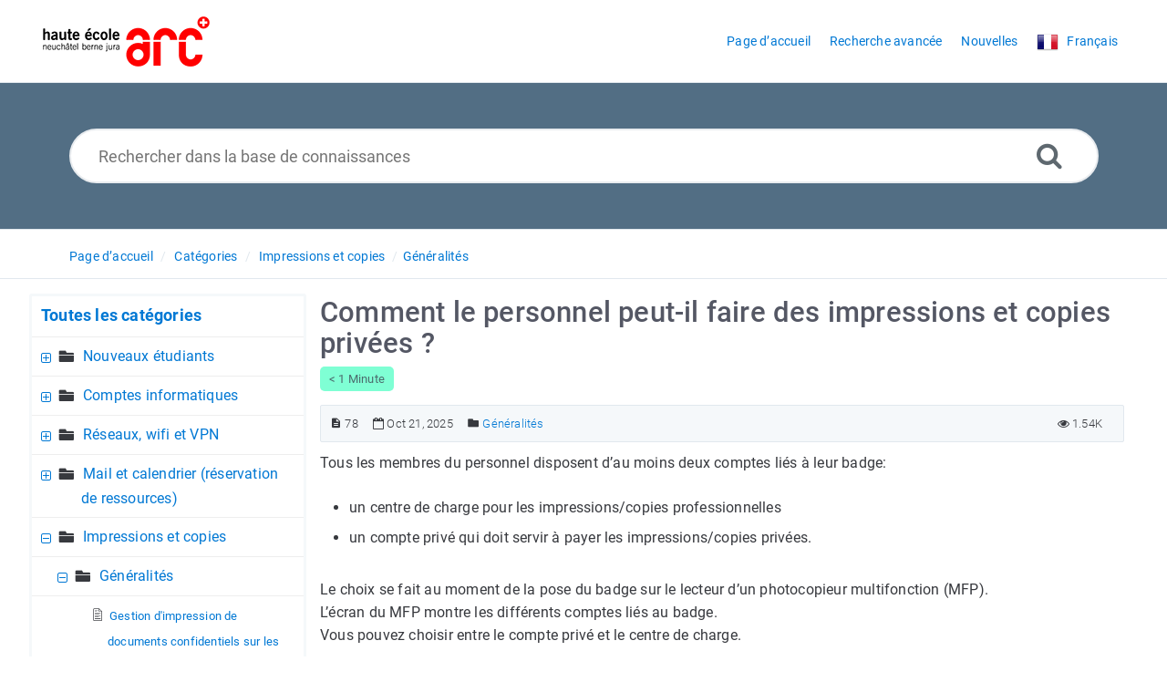

--- FILE ---
content_type: text/html; charset=UTF-8
request_url: https://faq.he-arc.ch/article.php?id=78&oid=41
body_size: 9627
content:
<!DOCTYPE html>
<html   lang="fr">
<head>
<meta http-equiv="Content-Type" content="text/html; charset=utf-8" />
<title>Comment le personnel peut-il faire des impressions et copies privées ? - FAQ Service informatique HE-ARC</title>
<meta http-equiv="X-UA-Compatible" content="IE=9; IE=8; IE=EDGE" />
<meta name="viewport" content="width=device-width, initial-scale=1.0, maximum-scale=1.0, user-scalable=no" /> 


	<meta name="keywords" content="compte,privé,centre,charge,choix" />
	<meta name="description" content="Comment le personnel peut-il faire des impressions et copies privées ?" />
<meta name="robots" content="index, follow" /><link rel="shortcut icon" href="https://faq.he-arc.ch/uploads/custom/8575be3ace2937d7d3b1278ae3593317129becde.png" type="image/png" />


<meta name="generator" content="PHPKB Knowledge Base Software" />
<link rel="canonical" href="https://faq.he-arc.ch/article.php?id=78" />
<!-- Powered by 'PHPKB Knowledge Base Software' (https://www.phpkb.com) -->
<!-- Please do not remove this line from the code to keep the license valid -->
<style>
	:root {
	--theme-color: #526e84;
	--theme-text-color: #37393e; 
	--header-text-color:#ffffff;
	--header-text-hover-color:#ffe27a;
	--header-btn-bg-color: #d23e00;
	--header-btn-text-color: #ffffff;
	--header-btn-hover-color: #802600;
	--links-text-color: #0078d4;
	--links-hover-color: #ce7e00;
	--btn-bg-color: #0078d4;
	--btn-text-color: #ffffff;
	--btn-hover-color: #3394db;
	--toggle-btn-bg-color: #3394db;
	--toggle-btn-text-color: #ffffff;
	--theme-panel-color: #f5f8fa;
	--theme-panel-border-color:#e1e8ee;

	--article-h1-color: #545764;
	--article-h2-color: #545764;
	--article-h3-color: #545764;
	--article-h4-color: #545764;
	--article-h5-color: #545764;
	--article-h6-color: #545764;
	--search-highlight-color: #cbfe65;
	--glossary-link-color	: #008000;
	--download-badge-bg-color	: #0078d4;
	--download-badge-text-color	: #ffffff;


	--navigation-links-color		: #0078d4;
	--navigation-links-hover-color	: #545764;
	--tabs-bg-color					: #ffffff;
	--tabs-border-color				: #e9ecef;	
	--tabs-text-color				: #0078d4;
	--tabs-hover-bg-color			: #ffffff;
	--tabs-hover-border-color		: #e9ecef;
	--tabs-hover-text-color			: #545764;
	--tabs-active-bg-color			: #ffffff;
	--tabs-active-border-color		: #dddddd;
	--tabs-active-text-color		: #545764;
	--tabs-dropdown-active-bg-color	: #0078d4;
	--tabs-dropdown-active-color	: #ffffff;

	--toc-links-color				: #0078d4;
	--toc-links-hover-color			: #545764;
	--breadcrumbs-links-color		: #0078d4;
	--breadcrumbs-links-hover-color	: #545764;
	--glossary-bg-color				: #0078d4;
	--glossary-labels-color			: #0078d4;
	--glossary-bg-hover-color		: #0078d4;
	--glossary-labels-hover-color	: #ffffff;
	--article-fonts					: ;	
	
  }	
</style>


<link rel="preload" as="font" href="https://faq.he-arc.ch/fonts/icons.woff2" type="font/woff2" crossorigin="anonymous">
<style>
@font-face{
	font-family:'phpkbIcons';
	font-weight:400;
	font-style:normal;
	font-display: swap;
	src:
	url(https://faq.he-arc.ch/fonts/icons.woff2) format("woff2"),
	url(https://faq.he-arc.ch/fonts/icons.woff) format("woff"),
	url(https://faq.he-arc.ch/fonts/icons.ttf) format("truetype"),
	url(https://faq.he-arc.ch/fonts/icons.eot), url("https://faq.he-arc.ch/fonts/icons.eot#iefix") format("embedded-opentype"),
	url("https://faq.he-arc.ch/fonts/icons.svg?#icons") format("svg");
}
</style>
<link rel="preload" href="https://faq.he-arc.ch/css/icons-phpkb.css?v=1.0.0" as="style" onload="this.rel='stylesheet'">
<link rel="stylesheet" href="https://faq.he-arc.ch/css/icons-phpkb.css?v=1.0.0">

<link rel="preload" href="https://faq.he-arc.ch/css/bootstrap.min.css" as="style" onload="this.rel='stylesheet'">
<link href="https://faq.he-arc.ch/css/bootstrap.min.css" rel="stylesheet" type="text/css" />

<link rel="preload" href="https://faq.he-arc.ch/css/bootstrap-overrides.css" as="style" onload="this.rel='stylesheet'">
<link href="https://faq.he-arc.ch/css/bootstrap-overrides.css" rel="stylesheet" type="text/css" />

<link  rel="preload"  media="screen and (min-width: 1px) and (max-width: 1048px)" href="https://faq.he-arc.ch/css/dlmenu.css?v=1.0.0" type="text/css" as="style" onload="this.rel='stylesheet'">
<link rel="stylesheet" media="screen and (min-width: 1px) and (max-width: 1048px)" href="https://faq.he-arc.ch/css/dlmenu.css?v=1.0.0" type="text/css">

<link rel="preload" href="https://faq.he-arc.ch/css/app.min.css?v=1.0.1" as="style" onload="this.rel='stylesheet'">
<link href="https://faq.he-arc.ch/css/app.min.css?v=1.0.1" rel="stylesheet" type="text/css" />

<!--<link href="https://faq.he-arc.ch/css/app-not-required.css" rel="stylesheet" type="text/css" />-->
<link rel="preload" as="style" onload="this.rel = 'stylesheet'" href="https://faq.he-arc.ch/css/template.css">
<link rel="stylesheet" href="https://faq.he-arc.ch/css/template.css" type="text/css">
	  
<link rel="preload" href="https://faq.he-arc.ch/css/phpkb.css?v=1.0.1" as="style" onload="this.rel='stylesheet'">
<link href="https://faq.he-arc.ch/css/phpkb.css?v=1.0.1" rel="stylesheet" type="text/css" />

	
<style>
	.search-section {
							background-color: var(--theme-color,#0078D4)!important;
						}</style>

<!-- Password Strengh Checker -->
<link href="https://faq.he-arc.ch/css/password-strength-checker.css?v=1.0.0" rel="stylesheet">
<link rel="preload" as="style" onload="this.rel = 'stylesheet'" href="https://faq.he-arc.ch/css/rateit.css" />
<link href="https://faq.he-arc.ch/css/rateit.css" rel="stylesheet" type="text/css" />
</head>

	<body class="fixed-body layout-fixed"  ><a id="skipnav" class="screenreader-htl" href="#mainDiv">
			  
			</a><div id="app" class="paper-loading error-page">
	<!-- Nav -->
		<div class="nav-fixed no-b">
		<!-- Header -->
		<nav class="mainnav navbar navbar-default justify-content-between">
		   <div class="container relative">
			   <a class="offcanvas dl-trigger paper-nav-toggle " type="button" data-toggle="offcanvas" aria-controls="navbarNav" aria-expanded="false" aria-label="Toggle navigation">
				   <i></i>
			   </a>
							   <a class="navbar-brand" aria-label="Logo" href="https://faq.he-arc.ch">
				   <img class="d-inline-block align-top" alt="Knowledge Base Logo" src="https://faq.he-arc.ch/uploads/custom/de8631f476e01f0735285caeb4e3bc03ab04eb6c.png">
			   </a>
			   	<div id="dl-menu" class="xv-menuwrapper responsive-menu">
		<ul class="dl-menu align-items-center">
			<li ><a href="https://faq.he-arc.ch/index.php" ><span>Page d’accueil</span></a></li><li ><a href="https://faq.he-arc.ch/search.php"><span>Recherche avancée</span></a></li><li ><a href="https://faq.he-arc.ch/news.php" ><span>Nouvelles</span></a></li><li>
								<a class="pointer"><span><img src="https://faq.he-arc.ch/images/flags/fr.png" class="flag" border="0" alt="" /> <span class="lang-text">Français</span></span></a>
							 </li>		</ul>
	</div>
				<!-- Login modal -->
		   </div>
		</nav>
	</div>

				<main class="single single-knowledgebase">
			
				<section class="search-section">
									
									<div class="masthead single-masthead ">
										<div class="container">
											<div class="row">
												<div class="col-lg-12 mx-md-auto">
													<form class="clearfix" name="frmsearch" role="search" aria-label="" method="post" action="https://faq.he-arc.ch/search.php?suid=694c00bfba875"  onsubmit="return check_form('Veuillez spécifier le mot-clé pour pouvoir faire une recherche.','Veuillez spécifier au minimum 3 caractères pour pouvoir faire une recherche.','Rechercher dans la base de connaissances');">
						<input type="text" class="search-field" id="search_field" name="keywords" aria-label="Rechercher dans la base de connaissances" aria-required="true" aria-invalid="false" placeholder="Rechercher dans la base de connaissances">
						
						<input type="hidden" name="search_att" value="yes"/>
						<button type="submit" name="submit_search"  id="search_btn" value="Search" aria-label="Recherche avancée"><i class="icon icon-search" role="presentation"></i></button>
					</form>
												</div>
											</div>
										</div>
									</div>
								</section>			<div class="breadcrumbs breadcrumbs-cat " role="navigation" aria-label="Breadcrumb">
									<div class="container">
										<div class="row">
											<div class="col-md-6 col-lg-8 breadcrumbbar ">
												 <ol>
						<li><a href="https://faq.he-arc.ch/index.php">Page d’accueil</a></li>
									<li><a href="https://faq.he-arc.ch/category.php">Catégories</a></li> <li class=""><a href="https://faq.he-arc.ch/category.php?id=21">Impressions et copies</a></li><li class=""><a href="https://faq.he-arc.ch/category.php?id=41">Généralités</a></li>
					</ol>
											</div>											
											<div class="col-md-6 col-lg-4"> 
												<div class="float-right-left sm-ml-minus10">
								
							 </div>
											</div>
										</div>
									</div>
								</div>
			<div class="container container-xs" id="mainDiv">
				<div class="row">
									<div class="col-lg-3 col-xl-3  left-sidebar">
						
<script type="text/javascript">
	var sbClasses ='';
</script>
	<!--Sidebar Toggle Button-->
	<a href="#" data-toggle="offcanvas" aria-label="" class="sidebar-slide-toggle d-lg-none d-xl-none"><i class=""></i></a>
	<script type="text/javascript">
		var sbClasses = "sidebar-slide main-sidebar shadow1 fixed offcanvas scroll bg-white";
	</script>
	<aside id="sidebar_slide" style="width:auto;">
		<!--Sidebar End-->
		<div class="sidebar sidebar-kbtree mt-3 bordered-tree no-p">
		<div id="toc"></div>					<div class="widget ">
						<div class="phpkbh3">
					<a href="https://faq.he-arc.ch/category.php" class="nodeHeading node">Toutes les catégories</a>
				</div>
				<div class="phpkb-tree"><div class="treeNode"></div>
					<div id="dd0" class="clip" style="display:block;">
						<div class="treeNode">
									<div style="padding-left:0px">
										<div class="tree-col"><a href="javascript: 
											expand_collapse(110,'tdvlv1_110','https://faq.he-arc.ch');" 
											id="exclpse110" aria-label="" 
											aria-expanded="false"><span id="timg110" class="expand-category" role="presentation"></span></a></div>
									
										<div class="tree-col"><i class="icon-folder6  fs-18" style="vertical-align:middle;"  role="presentation"></i>&nbsp;</div>
										<div class="tree-col"><a class="node " href="https://faq.he-arc.ch/category.php?id=110">Nouveaux étudiants</a>
										<input type="hidden" aria-hidden="true" name="nstate110" id="nstate110" value="no" />
										</div>
									</div>
								</div>
								<div id="tdvlv1_110" class="clip" style="display:none;"></div><div class="treeNode">
									<div style="padding-left:0px">
										<div class="tree-col"><a href="javascript: 
											expand_collapse(1,'tdvlv1_1','https://faq.he-arc.ch');" 
											id="exclpse1" aria-label="" 
											aria-expanded="false"><span id="timg1" class="expand-category" role="presentation"></span></a></div>
									
										<div class="tree-col"><i class="icon-folder6  fs-18" style="vertical-align:middle;"  role="presentation"></i>&nbsp;</div>
										<div class="tree-col"><a class="node " href="https://faq.he-arc.ch/category.php?id=1">Comptes informatiques</a>
										<input type="hidden" aria-hidden="true" name="nstate1" id="nstate1" value="no" />
										</div>
									</div>
								</div>
								<div id="tdvlv1_1" class="clip" style="display:none;"></div><div class="treeNode">
									<div style="padding-left:0px">
										<div class="tree-col"><a href="javascript: 
											expand_collapse(6,'tdvlv1_6','https://faq.he-arc.ch');" 
											id="exclpse6" aria-label="" 
											aria-expanded="false"><span id="timg6" class="expand-category" role="presentation"></span></a></div>
									
										<div class="tree-col"><i class="icon-folder6  fs-18" style="vertical-align:middle;"  role="presentation"></i>&nbsp;</div>
										<div class="tree-col"><a class="node " href="https://faq.he-arc.ch/category.php?id=6">Réseaux, wifi et VPN</a>
										<input type="hidden" aria-hidden="true" name="nstate6" id="nstate6" value="no" />
										</div>
									</div>
								</div>
								<div id="tdvlv1_6" class="clip" style="display:none;"></div><div class="treeNode">
									<div style="padding-left:0px">
										<div class="tree-col"><a href="javascript: 
											expand_collapse(16,'tdvlv1_16','https://faq.he-arc.ch');" 
											id="exclpse16" aria-label="" 
											aria-expanded="false"><span id="timg16" class="expand-category" role="presentation"></span></a></div>
									
										<div class="tree-col"><i class="icon-folder6  fs-18" style="vertical-align:middle;"  role="presentation"></i>&nbsp;</div>
										<div class="tree-col"><a class="node " href="https://faq.he-arc.ch/category.php?id=16">Mail et calendrier &#40;réservation de ressources&#41;</a>
										<input type="hidden" aria-hidden="true" name="nstate16" id="nstate16" value="no" />
										</div>
									</div>
								</div>
								<div id="tdvlv1_16" class="clip" style="display:none;"></div><div class="treeNode">
									<div style="padding-left:0px">
										<div class="tree-col"><a href="javascript: 
											expand_collapse(21,'tdvlv1_21','https://faq.he-arc.ch');" 
											id="exclpse21" aria-label="" 
											aria-expanded="true"><span id="timg21" class="collapse-category" role="presentation"></span></a></div>
									
										<div class="tree-col"><i class="icon-folder6  fs-18" style="vertical-align:middle;"  role="presentation"></i>&nbsp;</div>
										<div class="tree-col"><a class="node " href="https://faq.he-arc.ch/category.php?id=21">Impressions et copies</a>
										<input type="hidden" aria-hidden="true" name="nstate21" id="nstate21" value="yes" />
										</div>
									</div>
								</div>
								<div id="tdvlv1_21" class="clip" style=""><div class="treeNode">
									<div style="padding-left:18px">
										<div class="tree-col"><a href="javascript: 
											expand_collapse(41,'tdvlv2_41','https://faq.he-arc.ch');" 
											id="exclpse41" aria-label="" 
											aria-expanded="true"><span id="timg41" class="collapse-category" role="presentation"></span></a></div>
									
										<div class="tree-col"><i class="icon-folder6  fs-18" style="vertical-align:middle;"  role="presentation"></i>&nbsp;</div>
										<div class="tree-col"><a class="node " href="https://faq.he-arc.ch/category.php?id=41">Généralités</a>
										<input type="hidden" aria-hidden="true" name="nstate41" id="nstate41" value="yes" />
										</div>
									</div>
								</div>
								<div id="tdvlv2_41" class="clip" style=""><div class="treeNode">
									<div style="padding-left:54px">
										<div class="tree-col"><i class="icon-approved" role="presentation"></i> </div>
										<div class="tree-col"><a class="node  articleNode" 
											href="https://faq.he-arc.ch/article.php?id=371&oid=41" >Gestion d&#039;impression de documents confidentiels sur les imprimantes multifonction Canon</a></div>
									</div>
								</div><div class="treeNode">
									<div style="padding-left:54px">
										<div class="tree-col"><i class="icon-approved" role="presentation"></i> </div>
										<div class="tree-col"><a class="node  articleNode" 
											href="https://faq.he-arc.ch/article.php?id=80&oid=41" >Comment reconnaître les photocopieurs noir/blanc ou couleur ?</a></div>
									</div>
								</div><div class="treeNode">
									<div style="padding-left:54px">
										<div class="tree-col"><i class="icon-approved" role="presentation"></i> </div>
										<div class="tree-col"><a class="node  articleNode" 
											href="https://faq.he-arc.ch/article.php?id=81&oid=41" >Que faire si l&#039;impression ne s&#039;est pas exécutée ?</a></div>
									</div>
								</div><div class="treeNode">
									<div style="padding-left:54px">
										<div class="tree-col"><i class="icon-approved" role="presentation"></i> </div>
										<div class="tree-col"><a class="node nodeSel articleNode" 
											href="https://faq.he-arc.ch/article.php?id=78&oid=41" >Comment le personnel peut-il faire des impressions et copies privées ?</a></div>
									</div>
								</div><div class="treeNode">
									<div style="padding-left:54px">
										<div class="tree-col"><i class="icon-approved" role="presentation"></i> </div>
										<div class="tree-col"><a class="node  articleNode" 
											href="https://faq.he-arc.ch/article.php?id=76&oid=41" >Comment photocopier un document sur une imprimante de la HE-Arc ?</a></div>
									</div>
								</div><div class="treeNode">
									<div style="padding-left:54px">
										<div class="tree-col"><i class="icon-approved" role="presentation"></i> </div>
										<div class="tree-col"><a class="node  articleNode" 
											href="https://faq.he-arc.ch/article.php?id=435&oid=41" >Page d&#039;accueil pour utilisation des imprimantes</a></div>
									</div>
								</div><div class="treeNode">
									<div style="padding-left:54px">
										<div class="tree-col"><i class="icon-approved" role="presentation"></i> </div>
										<div class="tree-col"><a class="node  articleNode" 
											href="https://faq.he-arc.ch/article.php?id=77&oid=41" >Combien coûte une impression ou une copie ?</a></div>
									</div>
								</div><div class="treeNode">
									<div style="padding-left:54px">
										<div class="tree-col"><i class="icon-approved" role="presentation"></i> </div>
										<div class="tree-col"><a class="node  articleNode" 
											href="https://faq.he-arc.ch/article.php?id=441&oid=41" >Comment dépanner rapidement une imprimante ?</a></div>
									</div>
								</div><div class="treeNode">
									<div style="padding-left:54px">
										<div class="tree-col"><i class="icon-approved" role="presentation"></i> </div>
										<div class="tree-col"><a class="node  articleNode" 
											href="https://faq.he-arc.ch/article.php?id=75&oid=41" >Comment imprimer un document sur une imprimante de la HE-Arc depuis un ordinateur du domaine ?</a></div>
									</div>
								</div><div class="treeNode">
									<div style="padding-left:54px">
										<div class="tree-col"><i class="icon-approved" role="presentation"></i> </div>
										<div class="tree-col"><a class="node  articleNode" 
											href="https://faq.he-arc.ch/article.php?id=437&oid=41" >Comment scanner un document à l&#039;aide des imprimantes multifonction de la HE-Arc ?</a></div>
									</div>
								</div><div class="treeNode">
									<div style="padding-left:54px">
										<div class="tree-col"><i class="icon-approved" role="presentation"></i> </div>
										<div class="tree-col"><a class="node  articleNode" 
											href="https://faq.he-arc.ch/article.php?id=79&oid=41" >Quel photocopieur multifonction choisir pour mes travaux ?</a></div>
									</div>
								</div><div class="treeNode">
									<div style="padding-left:54px">
										<div class="tree-col"><i class="icon-approved" role="presentation"></i> </div>
										<div class="tree-col"><a class="node  articleNode" 
											href="https://faq.he-arc.ch/article.php?id=82&oid=41" >Comment supprimer les jobs d&#039;impression ?</a></div>
									</div>
								</div></div><div class="treeNode">
									<div style="padding-left:18px">
										<div class="tree-col"><a href="javascript: 
											expand_collapse(42,'tdvlv2_42','https://faq.he-arc.ch');" 
											id="exclpse42" aria-label="" 
											aria-expanded="false"><span id="timg42" class="expand-category" role="presentation"></span></a></div>
									
										<div class="tree-col"><i class="icon-folder6  fs-18" style="vertical-align:middle;"  role="presentation"></i>&nbsp;</div>
										<div class="tree-col"><a class="node " href="https://faq.he-arc.ch/category.php?id=42">Installer une imprimante</a>
										<input type="hidden" aria-hidden="true" name="nstate42" id="nstate42" value="no" />
										</div>
									</div>
								</div>
								<div id="tdvlv2_42" class="clip" style="display:none;"></div><div class="treeNode">
									<div style="padding-left:18px">
										<div class="tree-col"><a href="javascript: 
											expand_collapse(44,'tdvlv2_44','https://faq.he-arc.ch');" 
											id="exclpse44" aria-label="" 
											aria-expanded="false"><span id="timg44" class="expand-category" role="presentation"></span></a></div>
									
										<div class="tree-col"><i class="icon-folder6  fs-18" style="vertical-align:middle;"  role="presentation"></i>&nbsp;</div>
										<div class="tree-col"><a class="node " href="https://faq.he-arc.ch/category.php?id=44">Imprimer depuis un ordinateur hors domaine</a>
										<input type="hidden" aria-hidden="true" name="nstate44" id="nstate44" value="no" />
										</div>
									</div>
								</div>
								<div id="tdvlv2_44" class="clip" style="display:none;"></div><div class="treeNode">
									<div style="padding-left:18px">
										<div class="tree-col"><a href="javascript: 
											expand_collapse(45,'tdvlv2_45','https://faq.he-arc.ch');" 
											id="exclpse45" aria-label="" 
											aria-expanded="false"><span id="timg45" class="expand-category" role="presentation"></span></a></div>
									
										<div class="tree-col"><i class="icon-folder6  fs-18" style="vertical-align:middle;"  role="presentation"></i>&nbsp;</div>
										<div class="tree-col"><a class="node " href="https://faq.he-arc.ch/category.php?id=45">Imprimer depuis un périphérique mobile</a>
										<input type="hidden" aria-hidden="true" name="nstate45" id="nstate45" value="no" />
										</div>
									</div>
								</div>
								<div id="tdvlv2_45" class="clip" style="display:none;"></div><div class="treeNode">
									<div style="padding-left:18px">
										<div class="tree-col"><a href="javascript: 
											expand_collapse(43,'tdvlv2_43','https://faq.he-arc.ch');" 
											id="exclpse43" aria-label="" 
											aria-expanded="false"><span id="timg43" class="expand-category" role="presentation"></span></a></div>
									
										<div class="tree-col"><i class="icon-folder6  fs-18" style="vertical-align:middle;"  role="presentation"></i>&nbsp;</div>
										<div class="tree-col"><a class="node " href="https://faq.he-arc.ch/category.php?id=43">Désinstaller une imprimante</a>
										<input type="hidden" aria-hidden="true" name="nstate43" id="nstate43" value="no" />
										</div>
									</div>
								</div>
								<div id="tdvlv2_43" class="clip" style="display:none;"></div></div><div class="treeNode">
									<div style="padding-left:0px">
										<div class="tree-col"><a href="javascript: 
											expand_collapse(22,'tdvlv1_22','https://faq.he-arc.ch');" 
											id="exclpse22" aria-label="" 
											aria-expanded="false"><span id="timg22" class="expand-category" role="presentation"></span></a></div>
									
										<div class="tree-col"><i class="icon-folder6  fs-18" style="vertical-align:middle;"  role="presentation"></i>&nbsp;</div>
										<div class="tree-col"><a class="node " href="https://faq.he-arc.ch/category.php?id=22">Ressources et matériels informatiques</a>
										<input type="hidden" aria-hidden="true" name="nstate22" id="nstate22" value="no" />
										</div>
									</div>
								</div>
								<div id="tdvlv1_22" class="clip" style="display:none;"></div><div class="treeNode">
									<div style="padding-left:0px">
										<div class="tree-col"><a href="javascript: 
											expand_collapse(23,'tdvlv1_23','https://faq.he-arc.ch');" 
											id="exclpse23" aria-label="" 
											aria-expanded="false"><span id="timg23" class="expand-category" role="presentation"></span></a></div>
									
										<div class="tree-col"><i class="icon-folder6  fs-18" style="vertical-align:middle;"  role="presentation"></i>&nbsp;</div>
										<div class="tree-col"><a class="node " href="https://faq.he-arc.ch/category.php?id=23">Badge, clés et monétique</a>
										<input type="hidden" aria-hidden="true" name="nstate23" id="nstate23" value="no" />
										</div>
									</div>
								</div>
								<div id="tdvlv1_23" class="clip" style="display:none;"></div><div class="treeNode">
									<div style="padding-left:0px">
										<div class="tree-col"><a href="javascript: 
											expand_collapse(24,'tdvlv1_24','https://faq.he-arc.ch');" 
											id="exclpse24" aria-label="" 
											aria-expanded="false"><span id="timg24" class="expand-category" role="presentation"></span></a></div>
									
										<div class="tree-col"><i class="icon-folder6  fs-18" style="vertical-align:middle;"  role="presentation"></i>&nbsp;</div>
										<div class="tree-col"><a class="node " href="https://faq.he-arc.ch/category.php?id=24">Logiciels</a>
										<input type="hidden" aria-hidden="true" name="nstate24" id="nstate24" value="no" />
										</div>
									</div>
								</div>
								<div id="tdvlv1_24" class="clip" style="display:none;"></div><div class="treeNode">
									<div style="padding-left:0px">
										<div class="tree-col"><a href="javascript: 
											expand_collapse(100,'tdvlv1_100','https://faq.he-arc.ch');" 
											id="exclpse100" aria-label="" 
											aria-expanded="false"><span id="timg100" class="expand-category" role="presentation"></span></a></div>
									
										<div class="tree-col"><i class="icon-folder6  fs-18" style="vertical-align:middle;"  role="presentation"></i>&nbsp;</div>
										<div class="tree-col"><a class="node " href="https://faq.he-arc.ch/category.php?id=100">Cloud</a>
										<input type="hidden" aria-hidden="true" name="nstate100" id="nstate100" value="no" />
										</div>
									</div>
								</div>
								<div id="tdvlv1_100" class="clip" style="display:none;"></div><div class="treeNode">
									<div style="padding-left:0px">
										<div class="tree-col"><a href="javascript: 
											expand_collapse(25,'tdvlv1_25','https://faq.he-arc.ch');" 
											id="exclpse25" aria-label="" 
											aria-expanded="false"><span id="timg25" class="expand-category" role="presentation"></span></a></div>
									
										<div class="tree-col"><i class="icon-folder6  fs-18" style="vertical-align:middle;"  role="presentation"></i>&nbsp;</div>
										<div class="tree-col"><a class="node " href="https://faq.he-arc.ch/category.php?id=25">Téléphonie</a>
										<input type="hidden" aria-hidden="true" name="nstate25" id="nstate25" value="no" />
										</div>
									</div>
								</div>
								<div id="tdvlv1_25" class="clip" style="display:none;"></div><div class="treeNode">
									<div style="padding-left:0px">
										<div class="tree-col"><a href="javascript: 
											expand_collapse(26,'tdvlv1_26','https://faq.he-arc.ch');" 
											id="exclpse26" aria-label="" 
											aria-expanded="false"><span id="timg26" class="expand-category" role="presentation"></span></a></div>
									
										<div class="tree-col"><i class="icon-folder6  fs-18" style="vertical-align:middle;"  role="presentation"></i>&nbsp;</div>
										<div class="tree-col"><a class="node " href="https://faq.he-arc.ch/category.php?id=26">Applications métiers &#40;OpenTime, SII4ARC, IS-Academia, SageX, AGF et Cyberlearn&#41;</a>
										<input type="hidden" aria-hidden="true" name="nstate26" id="nstate26" value="no" />
										</div>
									</div>
								</div>
								<div id="tdvlv1_26" class="clip" style="display:none;"></div><div class="treeNode">
									<div style="padding-left:0px">
										<div class="tree-col"><a href="javascript: 
											expand_collapse(27,'tdvlv1_27','https://faq.he-arc.ch');" 
											id="exclpse27" aria-label="" 
											aria-expanded="false"><span id="timg27" class="expand-category" role="presentation"></span></a></div>
									
										<div class="tree-col"><i class="icon-folder6  fs-18" style="vertical-align:middle;"  role="presentation"></i>&nbsp;</div>
										<div class="tree-col"><a class="node " href="https://faq.he-arc.ch/category.php?id=27">Visiteurs</a>
										<input type="hidden" aria-hidden="true" name="nstate27" id="nstate27" value="no" />
										</div>
									</div>
								</div>
								<div id="tdvlv1_27" class="clip" style="display:none;"></div><div class="treeNode">
									<div style="padding-left:0px">
										<div class="tree-col"><a href="javascript: 
											expand_collapse(28,'tdvlv1_28','https://faq.he-arc.ch');" 
											id="exclpse28" aria-label="" 
											aria-expanded="false"><span id="timg28" class="expand-category" role="presentation"></span></a></div>
									
										<div class="tree-col"><i class="icon-folder6  fs-18" style="vertical-align:middle;"  role="presentation"></i>&nbsp;</div>
										<div class="tree-col"><a class="node " href="https://faq.he-arc.ch/category.php?id=28">Charte informatique et sécurité</a>
										<input type="hidden" aria-hidden="true" name="nstate28" id="nstate28" value="no" />
										</div>
									</div>
								</div>
								<div id="tdvlv1_28" class="clip" style="display:none;"></div><div class="treeNode">
									<div style="padding-left:0px">
										<div class="tree-col"><a href="javascript: 
											expand_collapse(29,'tdvlv1_29','https://faq.he-arc.ch');" 
											id="exclpse29" aria-label="" 
											aria-expanded="false"><span id="timg29" class="expand-category" role="presentation"></span></a></div>
									
										<div class="tree-col"><i class="icon-folder6  fs-18" style="vertical-align:middle;"  role="presentation"></i>&nbsp;</div>
										<div class="tree-col"><a class="node " href="https://faq.he-arc.ch/category.php?id=29">Obtenir de l'aide du service informatique</a>
										<input type="hidden" aria-hidden="true" name="nstate29" id="nstate29" value="no" />
										</div>
									</div>
								</div>
								<div id="tdvlv1_29" class="clip" style="display:none;"></div>
					</div>
				</div>					</div>
				
						<div id="sidebar_others">
							<div class="sidebar-widgets">
							</div>
						</div>			</div>
			</aside>
					</div>
										<div class="col-12 col-lg-9 col-xl-9 container-content  p-t-b-20" style="position:inherit!important;">
						<div class="article-area">
														<div id="articleContent">
													<article class="post" >
														<h1><span >Comment le personnel peut-il faire des impressions et copies privées ?</span></h1>
														<span class="readingtime small"> < 1 Minute</span>
														<div class="article-meta-new display-inline-table">
															<span class="pointer" title="Numéro d’article"><i class="icon icon-description"  aria-label="Numéro d’article" tabindex="0"></i> 78</span>
															
															<span class="pointer" aria-label="Mis à jour le Oct 21, 2025" title="Mis à jour le Oct 21, 2025"><i class="icon icon-calendar-o"  role="presentation"></i> Oct 21, 2025</span>
															<span class="info-cats"><i class="icon icon-folder4"  aria-label="" tabindex="0"></i>&nbsp;<span ><a href="https://faq.he-arc.ch/category.php?id=41" title="Catégories &raquo; Impressions et copies &raquo; Généralités ">Généralités</a></span></span>
															
															<span class="like-count float-right pointer" aria-label="1.54K Clics" title="1.54K Clics"><i class="icon icon-eye" role="presentation"></i> 1.54K</span>
														</div>
														<div class="article-content">
															<span >
																<div id="ARTICLECONTENT">
																	<p>Tous les membres du personnel disposent d&rsquo;au moins deux comptes liés à leur badge:</p>
<ul>
<li>un centre de charge pour les impressions/copies professionnelles</li>
<li>un compte privé qui doit servir à payer les impressions/copies privées.</li>
</ul>
<p>Le choix se fait au moment de la pose du badge sur le lecteur d&rsquo;un photocopieur multifonction (MFP).<br>L&rsquo;écran du MFP montre les différents comptes liés au badge.<br>Vous pouvez choisir entre le compte privé et le centre de charge.</p>
																</div>
															</span>
														</div>
														
													</article>
													<div class="clearfix"></div><div id="feedback_div">
					<div class="feedback">
						<div class="container">
							<p class="text-center">
								<span class="count">
									Cet article vous a-t-il été utile ?					
								</span>
								
								<a class="feedback-btn pointer" aria-label="Positif" title="Positif" onclick="sendFeedback('feedback_div','erdiv','https://faq.he-arc.ch',78,'positive','Autre');">
									<span class=" feedback-icon feedback-icon-yes" >
										<i class="icon-check3"  role="presentation"></i>
									</span>
								</a>
								<a class="feedback-btn pointer" aria-label="Négatif" title="Négatif" href="#modalFeedback" data-toggle="modal" data-target="#modalFeedback">
									<span class="feedback-icon feedback-icon-not">
										<i class="icon-close2"  role="presentation"></i>
									</span>
								</a>
							</p>
						</div>
					</div>
					<div class="modal fade" id="modalFeedback" tabindex="-1" role="dialog" data-backdrop="static" data-keyboard="false"  aria-labelledby="modalFeedbackLabel">
						<div class="modal-dialog" role="dialog">
							<div class="modal-content">
								<div class="modal-header">
									 <h4 class="modal-title float-left" id="modalFeedbackLabel">Avis</h4>
									<a href="#" data-dismiss="modal" aria-label="Close" id="close" class="paper-nav-toggle active mr-3"><i></i></a>
								</div>
								<div class="modal-body">
									<div id="erdiv"></div>
									<form name="frmfeedback" id="frmfeedback">
										<div class="form-group">
											<label class="col-12" id="lblwh">Pourquoi cet article n&#039;a pas été utile ?</label>
											<select class="form-control form-control-lg py-0" id="feedback_reason" name="feedback_reason" aria-required="true" aria-labelledby="lblwh" onchange="toggleElement('feedback_reason','Autre','fd_other');">
												<option>Je n&#039;ai pas trouvé ma réponse</option><option>La réponse n&#039;était pas assez claire</option><option>Autre</option>
											</select>													
										</div>							
										<div class="form-group has-icon" style="display:none;" id="fd_other">
											<label class="col-12" id="lblrsn">Indiquez votre motif</label>
											<textarea rows="5" class="form-control form-control-lg" id="reason_other" name="reason_other" aria-labelledby="lblrsn"></textarea>
										</div><div class="form-group has-icon"><i class="icon-envelope-o" role="presentation"></i>
							<input type="text" class="form-control form-control-lg"  aria-label="Adresse e-mail" name="feedback_email" id="feedback_email" placeholder="Adresse e-mail">
						</div>
						<p class="forget-pass">Laissez votre adresse e-mail si vous souhaitez obtenir des informations supplémentaires.</p>	
									</form>
								</div>
								<div class="modal-footer">
									<input type="button" class="btn btn-primary btn-lg btn-block pointer" id="submitNegFb"  value="Envoyer" onclick="sendFeedback('feedback_div','erdiv','https://faq.he-arc.ch',78,'negative','Autre');">
									<a class="btn btn-primary btn-lg btn-block pointer" id="submitNegFbSpin" style="display:none;color:white;"><i class="spinner rotate" ></i> </a>
								</div>
							</div>
						</div>
					</div>
				</div>
													 <div class="article-meta-new article-options">
														<div class="rating-bar">	
						<div class="rating">
							<div id="ratingbox">
								<select name="rating" id="ratings" style="width:110px;"  aria-hidden="true" aria-label="">
									<option value="1" data-html="Inutile">Inutile</option>
									<option value="2" data-html="Au-dessous de la moyenne">Au-dessous de la moyenne</option>
									<option value="3" data-html="Moyen">Moyen</option>
									<option value="4" data-html="Au-dessus de la moyenne">Au-dessus de la moyenne</option>
									<option value="5" data-html="Excellent">Excellent</option>
								</select>
								<div class="rateit" id="rateit"  data-rateit-icon="&#xf005;" style="font-family:phpkbIcons" data-rateit-backingfld="#ratings" data-rateit-value="0" data-rateit-ispreset="true" data-rateit-mode="font" data-rateit-min="0" data-rateit-resetable="false" ></div>
								<div id="rating_tooltip" class="pl-1 pt-1">Pas de note</div>
							</div>
						</div></div><div class="options text-center"><ul class="social">
								 
								 <li class="pdf"><a href="https://faq.he-arc.ch/export.php?type=PDF&amp;id=78"  aria-label="Exporter vers PDF" title="Exporter vers PDF"><i class="icon icon-file-pdf-o" role="presentation" ></i></a></li>
								 <li class="print"><a href="https://faq.he-arc.ch/print.php?id=78" target="_blank" aria-label="Imprimer article" title="Imprimer article"><i class="icon icon-print2" role="presentation" ></i></a></li>
								 
								 
							  </ul></div>
													</div>
												</div>
												 <div class="headersticky">

													<div class="headerdetails">

														<div class="headerleft">

															<div class="article-sticky-head">

																<div class="title">Comment le personnel peut-il faire des impressions et copies privées ?</span></div>

																<div class="article-meta-new display-inline-table">

																	<span class="readingtime small"> < 1 Minute</span>

																	

																	<span class="pointer" title="Mis à jour le Oct 21, 2025"><i class="icon icon-calendar-o"></i> Oct 21, 2025</span>

																	

																	<span class="like-count pointer" title="1.54K Clics"><i class="icon icon-eye"></i> 1.54K</span>

																</div>

															</div>

														</div>

														<div class="headerright">

															

														</div>

													</div>

													<div class="progressbarParent">

														<div class="progressbar" id="progress_bar">

															<div class="progressbarShadow"></div>

														</div>

													</div>
												</div>																						<ul class="nav nav-tabs home-tabs p-t-20" id="myTab" role="tablist">	<li class="nav-item">
										<a class="nav-link active" id="related-tab" data-toggle="tab" href="#related" role="tab" aria-controls="related">Articles associés</a>
									</li></ul><div class="tab-content home-tabs-content" style="padding: 1.25rem;" id="myTabContent"> <div class="tab-pane active show fade" id="related" role="tabpanel" aria-labelledby="related-tab">
										<div class="recentview"><div class="article row media">
											<div class="media-col-icon"><span class="icon" role="presentation"></span></div>
											<div class="media-col-content media-body">
												<div class="media-col-title"><a href="https://faq.he-arc.ch/article.php?id=82" >Comment supprimer les jobs d&#039;impression ?</a></div>
												<div class="small-text">
													Consulté 1.61K fois depuis May 20, 2021 
												</div>
												
											</div>
										 </div><div class="article row media">
											<div class="media-col-icon"><span class="icon" role="presentation"></span></div>
											<div class="media-col-content media-body">
												<div class="media-col-title"><a href="https://faq.he-arc.ch/article.php?id=79" >Quel photocopieur multifonction choisir pour mes travaux ?</a></div>
												<div class="small-text">
													Consulté 1.54K fois depuis May 20, 2021 
												</div>
												
											</div>
										 </div><div class="article row media">
											<div class="media-col-icon"><span class="icon" role="presentation"></span></div>
											<div class="media-col-content media-body">
												<div class="media-col-title"><a href="https://faq.he-arc.ch/article.php?id=77" >Combien coûte une impression ou une copie ?</a></div>
												<div class="small-text">
													Consulté 4.94K fois depuis May 20, 2021 
												</div>
												
											</div>
										 </div><div class="article row media">
											<div class="media-col-icon"><span class="icon" role="presentation"></span></div>
											<div class="media-col-content media-body">
												<div class="media-col-title"><a href="https://faq.he-arc.ch/article.php?id=75" >Comment imprimer un document sur une imprimante de la HE-Arc depuis un ordinateur du domaine ?</a></div>
												<div class="small-text">
													Consulté 4.38K fois depuis May 20, 2021 
												</div>
												
											</div>
										 </div><div class="article row media">
											<div class="media-col-icon"><span class="icon" role="presentation"></span></div>
											<div class="media-col-content media-body">
												<div class="media-col-title"><a href="https://faq.he-arc.ch/article.php?id=81" >Que faire si l&#039;impression ne s&#039;est pas exécutée ?</a></div>
												<div class="small-text">
													Consulté 1.50K fois depuis May 20, 2021 
												</div>
												
											</div>
										 </div><div class="article row media">
											<div class="media-col-icon"><span class="icon" role="presentation"></span></div>
											<div class="media-col-content media-body">
												<div class="media-col-title"><a href="https://faq.he-arc.ch/article.php?id=371" >Gestion d&#039;impression de documents confidentiels sur les imprimantes multifonction Canon</a></div>
												<div class="small-text">
													Consulté 1.18K fois depuis Sep 28, 2022 
												</div>
												
											</div>
										 </div><div class="article row media">
											<div class="media-col-icon"><span class="icon" role="presentation"></span></div>
											<div class="media-col-content media-body">
												<div class="media-col-title"><a href="https://faq.he-arc.ch/article.php?id=441" >Comment dépanner rapidement une imprimante ?</a></div>
												<div class="small-text">
													Consulté 487 fois depuis Apr 8, 2025 
												</div>
												
											</div>
										 </div><div class="article row media">
											<div class="media-col-icon"><span class="icon" role="presentation"></span></div>
											<div class="media-col-content media-body">
												<div class="media-col-title"><a href="https://faq.he-arc.ch/article.php?id=80" >Comment reconnaître les photocopieurs noir/blanc ou couleur ?</a></div>
												<div class="small-text">
													Consulté 2.56K fois depuis May 20, 2021 
												</div>
												
											</div>
										 </div><div class="article row media">
											<div class="media-col-icon"><span class="icon" role="presentation"></span></div>
											<div class="media-col-content media-body">
												<div class="media-col-title"><a href="https://faq.he-arc.ch/article.php?id=435" >Page d&#039;accueil pour utilisation des imprimantes</a></div>
												<div class="small-text">
													Consulté 1.58K fois depuis Mar 24, 2025 
												</div>
												
											</div>
										 </div><div class="article row media">
											<div class="media-col-icon"><span class="icon" role="presentation"></span></div>
											<div class="media-col-content media-body">
												<div class="media-col-title"><a href="https://faq.he-arc.ch/article.php?id=437" >Comment scanner un document à l&#039;aide des imprimantes multifonction de la HE-Arc ?</a></div>
												<div class="small-text">
													Consulté 520 fois depuis Mar 26, 2025 
												</div>
												
											</div>
										 </div></div>
									</div></div>													</div><!-- End Article Area -->
					</div>
				</div><!-- End Row -->
			</div><!-- End Container -->
			<div class="reply-form">
									<div class="outputdiv"></div>
									
									<form name="replyFrm" action="" class="replyFrm" method="post">
										<div class="row close-reply-row">
											<div class="col-lg-12">
												<a href="javascript:;" class="pointer reply-cancel-btn " aria-label="Annuler" title="Annuler" data-cid="COMMENTID"><span class="icon-close2 pr-1" role="presentation" ></span></a>
											</div>
										</div>

										<div class="row">
								<div class="col-lg-6">
									<div class="form-group">
										<input type="text" class="form-control form-control-lg"  aria-required="true" aria-label="Nom complet" aria-invalid="false" name="name" id="name" value="" placeholder="Nom complet">
									</div>
								</div>
								<div class="col-lg-6">
									<div class="form-group">
										<input type="text" class="form-control form-control-lg" aria-required="true" name="email"  aria-label="Adresse e-mail" aria-invalid="false" id="email" value="" placeholder="Adresse e-mail">
									</div>
								</div>
							</div>
										<div class="row">
							<div class="col-lg-12">
								<div class="form-group">
									<textarea name="comment" id="comment" class="form-control-lg"  aria-required="true" aria-label="Commentaire" aria-invalid="false" placeholder="Commentaire"></textarea>
								</div>
							</div>
						</div>
										<div class="row">
						<div class="col-6 col-sm-6 col-md-6">
							<div class="form-group">
								<input type="text" name="captcha_reply" id="captcha_reply" maxlength="7" value="" class="form-control-lg" placeholder="Code de sécurité" />
								
							</div>
						</div>
						<div class="col-6 col-sm-6 col-md-6 float-left text-left "> <img style="float: left; padding-right: 5px;" id="captcha_image_replycomment" src="https://faq.he-arc.ch/securimage/securimage_show.php?namespace=reply-comment" alt="Code de sécurité">
							<a title="Rafraîchir l&#039;image" aria-label="Rafraîchir l&#039;image" class="captcha-refresh pointer" 
								onclick="refreshCaptcha('captcha_image_replycomment','https://faq.he-arc.ch/securimage/securimage_show.php?namespace=reply-comment');">
								<span class="icon icon-refresh2" role="presentation"></span>
							</a></div>
					  </div>
										<div class="row">
											<div class="col-lg-12">
												<button class="btn btn-primary btn-lg pointer btn-postreply" type="button"  name="postreply" id="postreply" value="Poster un commentaire" >Poster un commentaire</button>
												<input type="hidden" aria-hidden="true"  name="commentid" value="" />
												<input type="hidden" aria-hidden="true"  name="captcharequired" value="yes" />
												<input type="hidden" aria-hidden="true"  name="captchatype" value="default" />
												<input type="hidden" aria-hidden="true"  name="artid" value="78" />
											</div>
										</div>
									</form>
								 </div>		</main>
		<!-- SignUp modal -->
<div class="modal" id="modalSignUp" tabindex="-1" role="dialog"  aria-label="" data-backdrop="static">
	<div class="modal-dialog" role="document">
		<div class="modal-content no-r">
			<a href="#" data-dismiss="modal" aria-label="Close" class="paper-nav-toggle active mr-3"><i></i></a>
			<div class="modal-body no-p">
			</div>
		</div>
	</div>
</div>
<!-- Email 2 Friend Modal -->
<div class="modal" id="modalEmailFriend" tabindex="-1" role="dialog" aria-label="" data-backdrop="static">
	<div class="modal-dialog" role="document">
		<div class="modal-content no-r">
			<a href="#" data-dismiss="modal" aria-label="Close" class="paper-nav-toggle active mr-3"><i></i></a>
			<div class="modal-body no-p">
			</div>
		</div>
	</div>
</div>
<a href="#" class="scroll-top" aria-label="Back to Top Screen" title="Back to Top"><i class="icon icon-angle-up" role="presentation" aria-hidden="true"></i></a></div>
<!--End Page page_wrapper -->   
<script type="text/javascript">/* Set global variables */var secTkn = "&cfrmsectkn=MTc2NjU4ODYwN0t1OUdZdTl1N1VMMzcwMTFzYjAyY1g2UlQzZHdwaFlEQjV6TWZmZW8=";var secTknKey = "cfrmsectkn";var secTknVal = "MTc2NjU4ODYwN0t1OUdZdTl1N1VMMzcwMTFzYjAyY1g2UlQzZHdwaFlEQjV6TWZmZW8=";</script>
<script type="text/javascript" src="https://faq.he-arc.ch/js/libs/jquery-3.4.1.min.js"></script>
<script src="https://faq.he-arc.ch/js/components/_preloader.js" type="text/javascript"></script><!-- Loading to work  --> 
<script src="https://faq.he-arc.ch/js/libs/modernizr.min.js" type="text/javascript"></script><!-- For different functionalities in browsers --> 
<script type="text/javascript" src="https://faq.he-arc.ch/js/libs/popper.min.js"></script><!-- For bootstrap -->
<script src="https://faq.he-arc.ch/js/libs/bootstrap.min.js"></script>

<script type="text/javascript">
	var filesLoaded = 'no';
	loadFiles('https://faq.he-arc.ch');
	jQuery(window).resize(function() {
		if(filesLoaded == 'no'){
			loadFiles('https://faq.he-arc.ch');
		}
	});
			jQuery(document).ready(function(){
			loadCSS = function(href) {
				var cssLink = jQuery("<link>");
				jQuery("head").append(cssLink); //IE hack: append before setting href
				cssLink.attr({
					rel:  "stylesheet",
					type: "text/css",
					href: href
				});
			};
			loadCSS("https://faq.he-arc.ch/css/category-icons.css");
		});
	</script>
<script defer src="https://faq.he-arc.ch/js/common.js?v=1.0.3" type="text/javascript" ></script>
<script defer src="https://faq.he-arc.ch/js/polyfill.js"></script>
<script defer src="https://faq.he-arc.ch/js/focus-visible.js" type="text/javascript" ></script>

<!-- Password Strengh Checker Plugin -->
<script src="https://faq.he-arc.ch/js/password-strength-checker.js?v=1.0.0" type="text/javascript" ></script>
<script defer src="https://faq.he-arc.ch/js/jquery.rateit.js" type="text/javascript" ></script>
 <script>
							var tocHeading = '';
						</script>
						<script src="https://faq.he-arc.ch/js/ttoc.js"></script><script type="text/javascript">
	var orgVal = '';
	jQuery(document).ready(function(){
		jQuery("#rateit").bind('over', function (event, value) {
		 	var tooltipvalues = ['Inutile', 'Au-dessous de la moyenne', 'Moyen', 'Au-dessus de la moyenne', 'Excellent'];
			 jQuery(this).attr('title', tooltipvalues[value-1]);
			 if(orgVal==''){
			 	orgVal = jQuery('#rating_tooltip').html();
			 }
			 jQuery('#rating_tooltip').html(tooltipvalues[value-1]);
		});
		jQuery("#rateit").bind('mouseleave', function (event, value) {
			var readonly = jQuery('#rateit').rateit('readonly');
			if(readonly==false){
				jQuery('#rating_tooltip').html(orgVal);
			}	
		});
	});
</script>
<script type="text/javascript">
	var tabs = '';
	var basepath = '';
	var widgetReplyComment ='';
	var artDir = 'ltr';
									
	jQuery(document).ready(function(){
		
		jQuery('#rateit').bind('rated', function (e) {
			 var ri = jQuery(this);

			 //if the use pressed reset, it will get value: 0 (to be compatible with the HTML range control), we could check if e.type == 'reset', and then set the value to  null .
			 var value = ri.rateit('value');

			 // prepare data
			 var data = {};
			 data['aid']		= 78;
			 data['usefor']		= 'AddRatings';
			 data['ratings']	= value;
			 data['refInfo']	= "";
			 data[secTknKey]	= secTknVal;

			 //maybe we want to disable voting?
			 jQuery.ajax({
			 	url: "https://faq.he-arc.ch/include/ajax-hub.php",
				data: data,
				success: function(result){
					var output = jQuery.parseJSON( result);
			   		jQuery("#rating_tooltip").html(output.html);
			   		orgVal = output.html;
			   		jQuery('#rateit').rateit('value', output.rating);
			   		ri.rateit('readonly', true);
				}
			 }); 

	 	});	 
		jQuery('.article-content table').each(function (index, value) {
			if (!(jQuery(this).parent().hasClass('table-responsive'))) {
				jQuery(this).wrap( "<div class='table-responsive'></div>" );
			}
		});
	});
</script>

<script type="text/javascript">
	jQuery(document).ready(function(){
		bindSignupModal('https://faq.he-arc.ch');
	}); 
</script>



<input type="hidden" name="JSONGLOSSARY" id="JSONGLOSSARY" value="" />

	<script defer src="https://faq.he-arc.ch/js/jquery.livesearch.js"></script>
	<script type="text/javascript">
	//<![CDATA[
	jQuery(document).ready(function(){
		jQuery('#search_field').liveSearch({url: 'https://faq.he-arc.ch/include/ajax-hub.php?ajax=true&usefor=livesearch&keywords=', typeDelay:500});
	});
	//]]>
	</script>

<script type="text/javascript">
	// variables
	var cmntsSort = 'desc';
	jQuery(document).ready(function(){
		makeStickyHeader('#articleContent article h1');
					initialiseCommentEvents('https://faq.he-arc.ch');	
			});
</script>
	</body></html>

--- FILE ---
content_type: text/css
request_url: https://faq.he-arc.ch/css/icons-phpkb.css?v=1.0.0
body_size: 1175
content:
@charset "UTF-8";
[class^="icon-"],
[class*=" icon-"] {
	font-family: 'phpkbIcons'!important;
	speak: none;
	font-style: normal;
	font-weight: 400;
	font-variant: normal;
	text-transform: none;
	line-height: 1;
	-webkit-font-smoothing: antialiased;
	-moz-osx-font-smoothing: grayscale
}
.icon-lock_outline:before {
	content: "\e899"
}
.icon-lock:before {
	content: "\f023"
}
.icon-search:before {
	content: "\f002"
}
.icon-envelope-o:before {
	content: "\f003"
}
.icon-repeat:before {
	content: "\f01e"
}
.icon-heart-o:before {
	content: "\f08a"
}
.icon-bell-o:before {
	content: "\f0a2"
}
.icon-comments-o:before {
	content: "\f0e6"
}
.icon-user-secret:before {
	content: "\f21b"
}
.icon-user-circle-o:before {
	content: "\f2be"
}
.icon-user-o:before {
	content: "\f2c0"
}
.icon-support:before {
	content: "\f1cd"
}
.icon-help_outline:before {
	content: "\e8fd"
}
.icon-search3:before {
	content: "\e9ff"
}
.icon-copy:before {
	content: "\f0c5"
}
.icon-user-circle:before {
	content: "\f2bd"
}
.icon-subject:before {
	content: "\e8d2"
}
.icon-check-square:before {
	content: "\f14a"
}
.icon-spinner:before {
	content: "\f110"
}
.icon-keyboard_backspace:before {
	content: "\e317"
}
.icon-close2:before {
	content: "\e5cd"
}
.icon-file-text-o:before {
	content: "\f0f6"
}
.icon-error:before {
	content: "\e000"
}
.icon-arrow_back:before {
	content: "\e5c4"
}
.icon-info_outline:before {
	content: "\e88f"
}
.icon-newspaper-o:before {
	content: "\f1ea"
}
.icon-notebook3:before {
	content: "\e984"
}
.icon-cloud-download2:before {
	content: "\ea22"
}
.icon-star4:before {
	content: "\e838"
}
.icon-star:before {
	content: "\f005"
}
.icon-star-o:before {
	content: "\f006"
}
.icon-eye:before {
	content: "\f06e"
}
.icon-commenting:before {
	content: "\f27a"
}
.icon-description:before {
	content: "\e873"
}
.icon-linear_scale:before {
	content: "\e260"
}
.icon-calendar-o:before {
	content: "\f133"
}
.icon-folder4:before {
	content: "\e9dd"
}
.icon-user:before {
	content: "\f007"
}
.icon-user-times:before {
	content: "\f235"
}
.icon-print2:before {
	content: "\e8ad"
}
.icon-mail_outline:before {
	content: "\e0e1"
}
.icon-file:before {
	content: "\f15b"
}
.icon-file-zip-o:before {
	content: "\f1c6"
}
.icon-file-code-o:before {
	content: "\f1c9"
}
.icon-file-pdf-o:before {
	content: "\f1c1"
}
.icon-file-word-o:before {
	content: "\f1c2"
}
.icon-file-excel-o:before {
	content: "\f1c3"
}
.icon-file-powerpoint-o:before {
	content: "\f1c4"
}
.icon-file-image-o:before {
	content: "\f1c5"
}
.icon-file-video-o:before {
	content: "\f1c8"
}
.icon-file-audio-o:before {
	content: "\f1c7"
}
.icon-edit:before {
	content: "\f044"
}
.icon-playlist_add_check:before {
	content: "\e065"
}
.icon-playlist_add:before {
	content: "\e03b"
}
.icon-check3:before {
	content: "\e5ca"
}
.icon-pencil-square-o:before {
	content: "\f044"
}
.icon-info-circle:before {
	content: "\f05a"
}
.icon-check:before {
	content: "\f00c"
}
.icon-cloud_download:before {
	content: "\e2c0"
}
.icon-rss-square:before {
	content: "\f143"
}
.icon-remove:before {
	content: "\f00d"
}
.icon-file-o:before {
	content: "\f016"
}
.icon-folder-locked2:before {
	content: "\e9e9"
}
.icon-folder6:before {
	content: "\e9df"
}
.icon-times:before {
	content: "\f00d"
}
.icon-arrow-left:before {
	content: "\f060"
}
.icon-arrow-right:before {
	content: "\f061"
}
.icon-th:before {
	content: "\f00a"
}
.icon-keyboard_arrow_left:before {
	content: "\e314"
}
.icon-keyboard_arrow_right:before {
	content: "\e315"
}
.icon-sign-out:before {
	content: "\f08b"
}
.icon-document-locked:before {
	content: "\e9ba"
}
.icon-document-text3:before {
	content: "\e992"
}
.icon-document-star:before {
	content: "\e9b6"
}
.icon-plus-square-o:before {
	content: "\f196"
}
.icon-minus-square-o:before {
	content: "\f147"
}
.icon-keyboard_arrow_down:before {
	content: "\e313"
}
.icon-sort-asc:before {
	content: "\f0de"
}
.icon-sort-desc:before {
	content: "\f0dd"
}
.icon-sort-down:before {
	content: "\f0dd"
}
.icon-newspaper:before {
	content: "\e913"
}
.icon-information4:before {
	content: "\e95d"
}
.icon-calendar:before {
	content: "\f073"
}
.icon-print:before {
	content: "\f02f"
}
.icon-rss:before {
	content: "\f09e"
}
.icon-combination-lock:before {
	content: "\ea12"
}
.icon-exclamation-circle:before {
	content: "\f06a"
}
.icon-warning:before {
	content: "\f071"
}
.icon-tags:before {
	content: "\f02c"
}
.icon-sort:before {
	content: "\f0dc"
}
.icon-refresh2:before {
	content: "\e5d5"
}
.icon-thumbs-up:before {
	content: "\f164"
}
.icon-thumbs-down:before {
	content: "\f165"
}
.icon-angle-left:before {
	content: "\f104"
}
.icon-angle-right:before {
	content: "\f105"
}
.icon-angle-up:before {
	content: "\f106"
}
.icon-angle-down:before {
	content: "\f107"
}
.icon-circle-o:before {
	content: "\f10c"
}
.icon-circle-thin:before {
	content: "\f1db"
} 
.icon-twitter:before {
    content: "\f099";
}
.icon-twitter-square:before {
    content: "\f081";
}
.icon-linkedin-square:before {
    content: "\f08c";
}
.icon-linkedin:before {
    content: "\f0e1";
}				  
.icon-reply2:before{content:"\e15e"}.icon-reply_all:before{content:"\e15f"}

--- FILE ---
content_type: text/css
request_url: https://faq.he-arc.ch/css/app.min.css?v=1.0.1
body_size: 5938
content:
@charset "UTF-8";


@font-face {
  font-family: Roboto;font-style: normal;font-weight: 100;font-display: swap;src: local("Roboto Thin"), local(Roboto-Thin), url(../fonts/roboto/roboto-v16-latin-100.woff2) format("woff2"), url(../fonts/roboto/roboto-v16-latin-100.woff) format("woff"), url(../fonts/roboto/roboto-v16-latin-100.ttf) format("truetype"), url(../fonts/roboto/roboto-v16-latin-100.svg#Roboto) format("svg"), url(../fonts/roboto/roboto-v16-latin-100.eot?#iefix) format("embedded-opentype"), url(../fonts/roboto/roboto-v16-latin-100.eot)
}

@font-face {
  font-family: Roboto;font-style: normal;font-weight: 300;font-display: swap;src: local("Roboto Light"), local(Roboto-Light), url(../fonts/roboto/roboto-v16-latin-300.woff2) format("woff2"), url(../fonts/roboto/roboto-v16-latin-300.woff) format("woff"), url(../fonts/roboto/roboto-v16-latin-300.ttf) format("truetype"), url(../fonts/roboto/roboto-v16-latin-300.eot?#iefix) format("embedded-opentype"), url(../fonts/roboto/roboto-v16-latin-300.eot), url(../fonts/roboto/roboto-v16-latin-300.svg#Roboto) format("svg")
}

@font-face {
  font-family: Roboto;font-style: normal;font-weight: 400;font-display: swap;src: local(Roboto), local(Roboto-Regular), url(../fonts/roboto/roboto-v16-latin-regular.eot?#iefix) format("embedded-opentype"), url(../fonts/roboto/roboto-v16-latin-regular.woff2) format("woff2"), url(../fonts/roboto/roboto-v16-latin-regular.woff) format("woff"), url(../fonts/roboto/roboto-v16-latin-regular.ttf) format("truetype"), url(../fonts/roboto/roboto-v16-latin-regular.eot), url(../fonts/roboto/roboto-v16-latin-regular.svg#Roboto) format("svg")
}

@font-face {
  font-family: Roboto;font-style: normal;font-weight: 500;font-display: swap;src: local("Roboto Medium"), local(Roboto-Medium), url(../fonts/roboto/roboto-v16-latin-500.woff2) format("woff2"), url(../fonts/roboto/roboto-v16-latin-500.eot?#iefix) format("embedded-opentype"), url(../fonts/roboto/roboto-v16-latin-500.woff) format("woff"), url(../fonts/roboto/roboto-v16-latin-500.ttf) format("truetype"), url(../fonts/roboto/roboto-v16-latin-500.eot), url(../fonts/roboto/roboto-v16-latin-500.svg#Roboto) format("svg")
}

@font-face {
  font-family: Roboto;font-style: normal;font-weight: 700;font-display: swap;src: local("Roboto Bold"), local(Roboto-Bold), url(../fonts/roboto/roboto-v16-latin-700.eot?#iefix) format("embedded-opentype"), url(../fonts/roboto/roboto-v16-latin-700.woff2) format("woff2"), url(../fonts/roboto/roboto-v16-latin-700.woff) format("woff"), url(../fonts/roboto/roboto-v16-latin-700.ttf) format("truetype"), url(../fonts/roboto/roboto-v16-latin-700.eot), url(../fonts/roboto/roboto-v16-latin-700.svg#Roboto) format("svg")
}

@font-face {
  font-family: Roboto;font-style: normal;font-weight: 900;font-display: swap;src: local("Roboto Black"), local(Roboto-Black), url(../fonts/roboto/roboto-v16-latin-900.eot?#iefix) format("embedded-opentype"), url(../fonts/roboto/roboto-v16-latin-900.woff2) format("woff2"), url(../fonts/roboto/roboto-v16-latin-900.woff) format("woff"), url(../fonts/roboto/roboto-v16-latin-900.ttf) format("truetype"), url(../fonts/roboto/roboto-v16-latin-900.eot), url(../fonts/roboto/roboto-v16-latin-900.svg#Roboto) format("svg")
}

.block img,img {
  max-width: 100%
}

*,::after,::before {
  -webkit-box-sizing: border-box;
  -moz-box-sizing: border-box;
  box-sizing: border-box
}

body {
  font-family: Roboto, sans-serif, serif;
  height: 100%;
  line-height: 1.5;
  font-weight: 400;
  letter-spacing: .2px;
  padding-right: 0!important
}

a {
  color: #03a9f4
}

a:active,a:focus,a:hover {
  text-decoration: none;
  color: #03a9f4
}

h1,h2,h3,h4,h5,h6 {
  color: #545764;
  font-family: Roboto, sans-serif
}

.h5 {
  font-weight: 400;
  letter-spacing: 4px;
  text-transform: uppercase
}

.search-section {
  background-color: #F5F8FA;
  position: relative;
  border-bottom: 1px solid #e1e8ee;
  border-top: 1px solid #e1e8ee
}

.section-title {
  color: #43484d
}

@media (min-width: 1031px) {
  .section-title {
    font-size: 52px
  }
}



p {
  letter-spacing: .2px;
  line-height: 25px
}

ul li {
  list-style: none
}

ul li i {
  padding-right: 15px
}

header h2 {
  line-height: 60px
}

ul {
  padding: 0
}

ul.iconList li {
  line-height: 3;
  padding-left: 30px;
  position: relative
}

ul.iconList li:before {
  color: #03a9f4;
  content: "";
  display: inline-block;
  font-family: phpkbIcons
}

ul li:before {
  position: absolute;
  left: 0;
  top: 0
}

.card-header {
  position: relative
}

.card-header .card-handle {
  position: absolute;
  right: 20px
}

.section {
  padding: 50px 0
}

.masthead {
  display: table-cell;
  vertical-align: middle;
  width: 1%;
  padding: 100px 0 40px;
  text-align: center
}

.masthead {
  text-align: center
}

.masthead h1 {
  color: #84919b;
  font-weight: 900;
  font-size: 60px
}

@media (max-width: 1031px) {
  .masthead h1 {
    font-size: 40px
  }
}

.masthead p {
  color: #5e686f;
  font-weight: 100;
  margin: 0 auto;
  padding-bottom: 15px;
  padding-top: 30px;
  text-align: center;
  width: 70%
}

@media (min-width: 1031px) {
  .masthead p {
    font-size: 22px
  }
}

.masthead form {
  position: relative;
  margin-top: 10px
}

.masthead form button {
  position: absolute;
  right: 25px;
  top: 25px;
  background: 0 0;
  border: none;
  font-size: 30px;
  color: #5e686f
}

.section {
  margin-top: 80px;
  margin-bottom: 80px
}

.search-field {
  width: 100%;
  font-size: 18px;
  border-radius: 30px;
  border: 2px solid #e1e8ee;
  padding: 0 30px;
  margin-top: 20px;
  margin-bottom: 5px;
  height: 60px;
  outline: 0
}

#app {
  -webkit-transition: opacity 1s ease-in-out;
  -moz-transition: opacity 1s ease-in-out;
  -ms-transition: opacity 1s ease-in-out;
  -o-transition: opacity 1s ease-in-out;
  transition: opacity 1s ease-in-out
}

.loaded {
  overflow: visible
}

.loader-fade {
  display: none
}

#nprogress {
  pointer-events: none
}

#nprogress .bar {
  background: #03a9f4;
  position: fixed;
  z-index: 9999;
  top: 0;
  left: 0;
  width: 100%;
  height: 2px
}

#nprogress .peg {
  display: block;
  position: absolute;
  right: 0;
  width: 100px;
  height: 100%;
  box-shadow: 0 0 10px #03a9f4, 0 0 5px #03a9f4;
  opacity: 1;
  -webkit-transform: rotate(3deg) translate(0, -4px);
  -ms-transform: rotate(3deg) translate(0, -4px);
  transform: rotate(3deg) translate(0, -4px)
}

.mainnav {
  padding: 0;
  z-index: 99;
  border-radius: 0;
  background: 0 0;
  border: none
}

@media (max-width: 1031px) {
  .mainnav {
    padding: 15px
  }
}

@media (min-width: 1031px) {
  .mainnav .dl-trigger {
    display: none
  }
}

.xv-menuwrapper {
  float: right
}

.xv-menuwrapper .dl-menu {
  margin: 0;
  display: flex;
  position: static;
  padding: 0;
  text-align: left;
  float: none
}

.xv-menuwrapper .dl-menu>li.parent {
  position: relative
}

.xv-menuwrapper .dl-menu>li.parent>a:before {
  content: "";
  position: absolute;
  color: #5e686f;
  font-family: phpkbIcons;
  right: 5px;
}

.xv-menuwrapper .dl-menu>li.parent:hover>a:after {
  content: "";
  position: absolute;
  font-family: phpkbIcons;
  top: 43%;
  font-size: 36px;
  left: 32px;
  color: rgba(120, 130, 140, .13)
}

.xv-menuwrapper .dl-menu>li.active>a {
  color: #03a9f4
}

.xv-menuwrapper .dl-menu>li>a {
  padding: 0 20px;
  display: block;
  font-size: 13px;
  font-weight: 400;
  color: #5e686f;
  line-height: 90px;
  position: relative;
  margin-left: 15px
}

.xv-menuwrapper .dl-menu>li .btn {
  color: #fff!important;
  line-height: 20px!important;
  vertical-align: middle
}

.xv-menuwrapper .dl-menu li.parent {
  position: relative
}

.xv-menuwrapper .dl-menu li.parent:last-child>ul {
  left: auto;
  right: 0
}

.xv-menuwrapper .dl-menu li.parent:hover>ul {
  visibility: visible;
  opacity: 1;
  transform: translateY(0);
  -webkit-transform: translateY(0);
  -moz-transform: translateY(0);
  -o-transform: translateY(0);
  -ms-transform: translateY(0)
}

.xv-menuwrapper .dl-menu li.parent>ul {
  background: #fff;
  padding: 0;
  position: absolute;
  left: 0;
  top: 100%;
  min-width: 215px;
  visibility: hidden;
  opacity: 0;
  transform: translateY(10px);
  -webkit-transform: translateY(10px);
  -moz-transform: translateY(10px);
  -o-transform: translateY(10px);
  -ms-transform: translateY(10px);
  -moz-box-shadow: 0 4px 12px rgba(0, 0, 0, .176);
  -webkit-box-shadow: 0 4px 12px rgba(0, 0, 0, .176);
  box-shadow: 0 4px 12px rgba(0, 0, 0, .176)
}

.xv-menuwrapper .dl-menu li.parent>ul>li {
  display: block;
  list-style: none;
  border-top: 1px solid rgba(120, 130, 140, .13);
  padding: 8px 10px
}

.xv-menuwrapper .dl-menu li.parent>ul>li>a {
  display: block;
  line-height: 30px
}

.xv-menuwrapper .dl-menu li.parent>ul>li.parent ul {
  position: absolute;
  left: 100%;
  top: 0
}

.xv-menuwrapper .dl-menu li.parent>ul>li.parent:after {
  position: absolute;
  top: 0;
  right: 15px;
  line-height: 50px;
  font-family: phpkbIcons;
  speak: none;
  -webkit-font-smoothing: antialiased;
  content: "";
  color: #5e686f
}

.xv-menuwrapper .dl-menu li.parent>ul>li.parent:hover>ul {
  visibility: visible;
  opacity: 1;
  transform: translateY(0);
  -webkit-transform: translateY(0);
  -moz-transform: translateY(0);
  -o-transform: translateY(0);
  -ms-transform: translateY(0)
}

.xv-menuwrapper .dl-menu li.parent:last-child>ul>li.parent>ul {
  left: auto;
  right: 100%
}

.xv-menuwrapper .dl-menu a {
  font-size: 12px
}

.xv-menuwrapper .dl-menu a i {
  padding-right: 15px
}

.xv-menuwrapper button:after {
  display: none
}

.xv-menuwrapper .dl-back {
  display: none!important
}

.lg-submenu:hover:active:focus::before {
  content: "";
  position: absolute;
  font-family: phpkbIcons;
  top: -11px;
  font-size: 22px;
  left: 32px;
  color: #ddd
}

.navbar-default ul.dropdown-menu li a,.tags li a,.widget-cart-items,.widget-tags a,.xv-menuwrapper .dl-menu>li.parent>ul,.xv-menuwrapper .dl-menu>li.parent>ul>li.parent>ul {
  transition: all .3s ease-in-out 0
}

nav ul {
  padding: 0
}

nav strong {
  font-weight: 400;
  font-size: 12px
}

.navbar {
  margin-bottom: 0
}

.navbar .brand img {
  padding-top: 25px
}

.navbar li a {
  padding-right: 20px;
  color: #5e686f
}

.navbar li a:focus,.navbar li a:hover {
  text-decoration: none;
  outline: 0;
  color: #03a9f4
}

.nav-absolute nav {
  position: absolute;
  right: 0;
  left: 0
}

.navbar .nav-btn {
  border-radius: 3px;
  padding: 8px 20px!important
}

.table>thead>tr>th {
  border: none;
  text-transform: uppercase;
  font-size: 12px;
  padding: 16px
}

.table>tbody>tr>td,.table>tbody>tr>th,.table>tfoot>tr>td,.table>tfoot>tr>th,.table>thead>tr>td,.table>thead>tr>th {
  vertical-align: middle;
  border-top: 1px solid #eee
}

.table-striped>tbody>tr:nth-of-type(2n+1) {
  background-color: #F5F8FA
}

.alert,pre {
  font-size: 16px
}

pre {
  padding: 20px;
  background-color: #082c46;
  border-radius: 3px
}

code {
  background-color: #03a9f4;
  font-weight: lighter
}

.alert {
  border-radius: 2px;
  font-weight: 400
}

.alert strong {
  font-weight: 500
}

.alert.alert-info {
  background-color: #f6fafd;
  border-color: #d9eff7
}

.alert.alert-warning {
  background-color: rgba(252, 248, 227, .3);
  border-color: #faebcc;
  color: #8a6d3b
}

.alert.alert-danger {
  background-color: rgba(242, 222, 222, .3);
  border-color: #ebccd1;
  color: #a94442
}

.alert.alert-success {
  background-color: rgba(223, 240, 216, .3);
  border-color: #d6e9c6;
  color: #3c763d
}

.s-14 {
  font-size: 14px!important
}

.bg-white {
  background-color: #fff!important
}

.thumbnail {
  padding: 15px;
  border: 3px solid #f5f8fa;
  margin-bottom: 15px
}

.thumbnail .caption {
  padding: 25px 4px 10px
}

.breadcrumbs {
  background: #fff;
  padding: 12px;
  border-bottom: 1px solid #e1e8ee
}

.breadcrumbs ol {
  margin: 0;
  padding: 0
}

.breadcrumbs ol li {
  display: inline-block;
  color: #5e6977;
  font-size: 14px
}

.breadcrumbs ol li a {
  text-decoration: none;
  color: #03a9f4
}

.breadcrumbs ol li::after {
  content: " /";
  padding: 0 10px;
  color: #e1e8ee
}

.breadcrumbs ol li:last-child::after {
  content: ""
}

footer {
  background-color: #fff;
  border-top: 1px solid #eee;
  padding: 35px 0 0
}

footer .copyrights {
  padding: 10px 0;
  font-weight: 300
}

.widget {
  border: 3px solid #f5f8fa;
  border-radius: 3px;
  margin-bottom: 20px
}

.widget-padded {
  padding: 5px 10px 10px
}

.widget a {
  color: #5e686f
}

.widget h3, .widget .phpkbh3 {
  font-size: 14px;
  font-weight: 400;
  line-height: 25px
}

.widget h3::after, .widget .phpkbh3::after {
  background: #1bb1f5;
  content: "";
  display: block;
  height: 3px;
  margin-top: 9px;
  width: 60px
}

.newsletter form,.subscribe form {
  padding: 30px 0
}

.newsletter form .icon-btn,.subscribe form .icon-btn {
  background: 0 0;
  border: none;
  color: #5e686f;
  font-size: 30px;
  position: absolute;
  right: 25px;
  top: 44px
}

.newsletter form .subscribe,.subscribe form .subscribe {
  margin-top: 30px
}

.newsletter {
  position: relative;
  border-top: 1px solid #E1E8EE;
  border-bottom: 1px solid #E1E8EE
}

.form-control {
  border: 1px solid #e1e8ee;
  box-shadow: none;
  border-radius: 3px;
  height: 40px
}

.form-control:focus {
  box-shadow: none;
  border-color: #1BB1F5
}

.form-group {
  position: relative
}

.form-group.has-icon i {
  font-size: 14px;
  position: absolute;
  top: 50%;
  -webkit-transform: translateY(-50%);
  -ms-transform: translateY(-50%);
  transform: translateY(-50%);
  margin-left: 20px
}

.form-group.has-icon i:after {
  content: "";
  height: 30px;
  width: 1px;
  border-right: solid 1px #e1e8ee;
  position: absolute;
  top: 50%;
  left: 30px;
  -webkit-transform: translateY(-50%);
  -ms-transform: translateY(-50%);
  transform: translateY(-50%)
}

.form-group.has-icon input {
  padding-left: 68px
}

.has-warning .form-control {
  border-color: orange
}

form label {
  margin-bottom: 5px;
  margin-top: 10px;
  font-size: 16px;
  font-weight: 400
}

.form-control-lg,.input-group-lg>.form-control,.input-group-lg>.input-group-addon,.input-group-lg>.input-group-btn>.btn {
  border: 2px solid #e1e8ee;
  border-radius: 5px;
  color: #43484d;
  font-size: 14px;
  height: 46px;
  padding: 10px;
  width: 100%
}

.form-control-lg:focus,.input-group-lg>.form-control:focus,.input-group-lg>.input-group-addon:focus,.input-group-lg>.input-group-btn>.btn:focus {
  border-color: #03a9f4!important
}

.input-group-lg>.input-group-btn>textarea.btn,.input-group-lg>textarea.form-control,.input-group-lg>textarea.input-group-addon,textarea.form-control-lg {
  height: 100px
}

.btn-fab,.social li {
  height: 40px;
  text-align: center
}

input[type=checkbox],input[type=radio] {
  margin-right: 10px!important
}

.btn {
  border-radius: 2px;
  font-weight: 300
}

.btn i {
  padding-right: 10px
}

.btn .icon {
  padding-right: 15px
}

.btn:hover {
  border: 1px solid transparent
}

.btn-default {
  border: 1px solid #e1e8ee
}

.btn-default:hover {
  background: #03a9f4;
  color: #fff;
  border: 1px solid #03a9f4;
  box-shadow: none
}

.btn-danger,.btn-primary,.btn-success,.btn-warning {
  border-color: transparent;
  color: #fff
}

.btn-primary:focus,.btn-primary:hover {
  opacity: .8;
  color: #fff;
  background: #0079D2;
}

.btn-danger:focus,.btn-danger:hover {
  opacity: .8;
  color: #fff;
  background: #ED5564
}

.btn-warning:focus,.btn-warning:hover {
  opacity: .8;
  color: #fff;
  background: #FCCE54
}

.btn-success:focus,.btn-success:hover {
  opacity: .8;
  color: #fff;
  background: #7dc855
}

.btn-big:hover,.btn-danger:focus,.btn-danger:hover,.btn-fab:hover,.btn-img img:hover,.btn-primary:focus,.btn-primary:hover,.btn-social:focus,.btn-social:hover,.btn-success:focus,.btn-success:hover,.btn-warning:focus,.btn-warning:hover {
  box-shadow: 0 3px 9px 0 rgba(0, 0, 0, .26)
}

.btn-group-lg>.btn,.btn-lg {
  padding: 13px 25px;
  border-radius: 3px;
  font-size: 16px
}

.social li,.social li a,code,pre {
  color: #fff
}

.offcanvas,.offcanvas-page {
  transition: transform .5s ease-in-out, margin .5s ease-in-out;
  overflow: hidden
}

.paper-nav-toggle {
  cursor: pointer;
  text-decoration: none;
  position: absolute;
  right: 0;
  top: 10px;
  padding: 6px 0 0;
  margin: 0 auto;
  display: block;
  height: 44px;
  width: 44px;
  z-index: 2001;
  border-bottom: none!important;
  text-align: center
}

.social {
  list-style: none;
  padding: 35px 0
}

.social li {
  display: inline-block;
  border-radius: 50%;
  line-height: 40px;
  width: 40px;
  font-size: 18px;
  margin-right: 15px
}

.social li i {
  padding: 0
}

.icon-envelope-line {
  background: url(../images/icon-envelope.png) no-repeat;
  display: inline-block;
  width: 64px;
  height: 64px
}

.badge {
  border-radius: 0;
  padding: 6px 10px;
  font-weight: 300
}

.badge-success,.badge-warning,.btn-social {
  color: #fff
}

.call-to-action .btn-action {
  float: right
}

.call-to-action {
  border: 3px solid #e1e8ee;
  border-radius: 3px;
  padding: 20px;
  margin: 20px 0
}

.call-to-action .call-to-action-heading {
  font-size: 22px;
  font-weight: 400;
  color: #84919b;
  margin: 0 0 10px
}

.call-to-action p {
  font-size: 18px;
  font-weight: 300;
  color: #84919b
}

.call-to-action .btn-action {
  margin-top: 12px
}

.panel {
  border-radius: 1px
}

.p-t-0 {
  padding-top: 0!important
}

.p-t-10 {
  padding-top: 10px!important
}

.p-b-10 {
  padding-bottom: 10px!important
}

.p-t-20 {
  padding-top: 20px!important
}

.p-b-20 {
  padding-bottom: 20px!important
}

.p-t-40 {
  padding-top: 40px!important
}

.p-b-40 {
  padding-bottom: 40px!important
}

.p-t-80 {
  padding-top: 80px!important
}

.p-b-80 {
  padding-bottom: 80px!important
}

.p-b-100 {
  padding-bottom: 100px!important
}

.p-t-100 {
  padding-top: 100px!important
}

.p-t-b-10 {
  padding-top: 10px!important;
  padding-bottom: 10px!important
}

.p-t-b-20 {
  padding-top: 20px!important;
  padding-bottom: 20px!important
}

.p-t-b-40 {
  padding-top: 40px!important;
  padding-bottom: 40px!important
}

.p-t-b-50 {
  padding-top: 50px!important;
  padding-bottom: 50px!important
}

.p-t-b-80 {
  padding: 80px 0!important
}

.p-t-b-100 {
  padding: 100px 0!important
}

.p-10 {
  padding: 10px!important
}

.p-20 {
  padding: 20px!important
}

.p-40 {
  padding: 40px!important
}

.p-t-50 {
  padding-top: 50px!important
}

.m-t-50 {
  margin-top: 50px!important
}

.m-t-150 {
  margin-top: 150px
}

.b-0,.no-b,.no-b .mainnav,.no-b li {
  border: none!important
}

.no-p {
  padding: 0!important
}

.no-r,.r-0 {
  border-radius: 0!important
}

.light {
  background-color: #F5F8FA
}

.white {
  background: #fff!important
}

.white {
  background-color: #FFF!important
}

.indigo {
  background-color: #3f51b5!important
}

.grey-text {
  color: #9e9e9e!important
}

.center {
  margin: 0 auto
}

.relative {
  position: relative!important
}

.fixed {
  position: fixed!important
}

.feedback {
  border-top: 1px solid #eee
}

.feedback .count {
  display: inline-block;
  padding-right: 15px;
  padding-top: 15px
}

.feedback .feedback-btn {
  display: inline-block;
  padding-left: 5px;
  padding-top: 15px;
  vertical-align: middle
}

.feedback-icon {
  display: inline-block;
  width: 32px;
  height: 32px;
  border: 2px solid #B5BFC7;
  border-radius: 50%;
  font-size: 24px;
  padding-left: 0;
  line-height: 30px;
  vertical-align: center;
  color: #B5BFC7
}

.section {
  position: relative
}

.paper-block {
  padding: 15px;
  border: 3px solid #f5f8fa;
  border-radius: 3px;
  margin-bottom: 30px
}

.single-masthead {
  padding: 30px
}

.single .post h1 {
  font-size: 31px
}

.single .post .meta {
  text-align: center;
  margin: 20px;
  border-top: 1px solid #e1e8ee;
  border-bottom: 1px solid #e1e8ee
}

.post img {
  max-width: 100%;
  height: auto
}

.post blockquote {
  background: #082c46;
  border: none;
  border-radius: 5px;
  color: #fff;
  font-family: monospace;
  font-size: 12px;
  margin: 30px 0;
  padding: 30px 50px;
  line-height: 30px
}

.single .post-comments {
  padding: 20px 0;
  text-align: center
}

.article-meta-new {
  background-color: #f6fafd;
  border: 1px solid #d9eff7;
  border-radius: 2px;
  font-size: 13px;
  font-weight: 300;
  padding: 10px;
  margin-top: 10px;
  margin-bottom: 10px
}

.article-meta-new>span {
  display: inline-block;
  margin-right: 13px
}

.article-title h2 {
  font-size: 19px;
  font-weight: 400;
  line-height: 28px
}
/*
.article-title h2 a {
  color: #545764;
}

.article-title h2 a:hover {
  color: #0079D2;
}
*/

.article-title .badge {
  font-size: 11px;
  border-radius: 2px;
  float: right
}

.article-meta {
  padding: 5px;
  border-top: 1px dotted #e1e8ee;
  border-bottom: 1px dotted #e1e8ee;
  margin-bottom: 6px
}

.article-meta>span {
  display: inline-block;
  margin-right: 10px;
  font-size: 13px
}

.article-meta .like-count {
  float: right
}

.user_avatar {
  width: 80px;
  height: 80px;
  border: 1px solid #eee;
  background: #fff;
  padding: 5px;
  border-radius: 50%
}

.sidebar-menu {
  list-style: none;
  margin: 0;
  padding: 0;
  overflow: hidden;
  white-space: nowrap
}

.sidebar-menu>li {
  margin: 0;
  padding: 0;
  position: relative
}

.sidebar-menu>li>a {
  display: block;
  padding: 10px 5px 10px 15px;
  font-size: 14px;
  color: #5e686f
}

.sidebar-menu:hover {
  overflow: visible
}

.sidebar-menu li>a {
  position: relative
}

.offcanvas .badge,nav .badge {
  padding: 4px 7px;
  margin-left: 5px;
  border-radius: 2px
}

.btn-fab,.btn-line,.paper-nav-toggle i {
  display: inline-block
}

.paper-nav-toggle.active i::after,.paper-nav-toggle.active i::before,.paper-nav-toggle.dl-active i::after,.paper-nav-toggle.dl-active i::before {
  background: #03a9f4
}

.paper-nav-toggle:active,.paper-nav-toggle:focus,.paper-nav-toggle:hover {
  outline: 0;
  border-bottom: none!important;
  opacity: .8
}

.paper-nav-toggle i {
  position: relative;
  width: 25px;
  height: 2px;
  color: #03a9f4;
  font: 700 14px/.4 Helvetica;
  text-transform: uppercase;
  text-indent: -55px;
  background: #03a9f4;
  transition: all .2s ease-out
}

.paper-nav-toggle i::after,.paper-nav-toggle i::before {
  content: '';
  width: 25px;
  height: 2px;
  background: #03a9f4;
  position: absolute;
  left: 0;
  transition: all .2s ease-out
}

.paper-nav-toggle.left {
  left: 0;
  right: auto
}

.paper-nav-toggle i::before {
  top: -7px
}

.paper-nav-toggle i::after {
  bottom: -7px
}

.paper-nav-toggle:hover i::before {
  top: -10px
}

.paper-nav-toggle:hover i::after {
  bottom: -10px
}

.paper-nav-toggle.active i,.paper-nav-toggle.dl-active i {
  background: 0 0
}

.paper-nav-toggle.active i::before,.paper-nav-toggle.dl-active i::before {
  top: 0;
  -webkit-transform: rotateZ(45deg);
  -moz-transform: rotateZ(45deg);
  -ms-transform: rotateZ(45deg);
  -o-transform: rotateZ(45deg);
  transform: rotateZ(45deg)
}

.paper-nav-toggle.active i::after,.paper-nav-toggle.dl-active i::after {
  bottom: 0;
  -webkit-transform: rotateZ(-45deg);
  -moz-transform: rotateZ(-45deg);
  -ms-transform: rotateZ(-45deg);
  -o-transform: rotateZ(-45deg);
  transform: rotateZ(-45deg)
}

.paper-nav-toggle .left {
  left: 15px
}

@media (max-width: 1031px) {
  .paper-nav-toggle {
    position: absolute;
    display: block
  }
}

.left-side,.main-sidebar {
  top: 0;
  left: 0;
  min-height: 100%;
  position: absolute;
  width: 270px;
  -webkit-transition: -webkit-transform .3s ease-in-out, width .3s ease-in-out;
  -moz-transition: -moz-transform .3s ease-in-out, width .3s ease-in-out;
  -o-transition: -o-transform .3s ease-in-out, width .3s ease-in-out;
  transition: transform .3s ease-in-out, width .3s ease-in-out
}

@media (max-width: 1047px) {
  .left-side,.main-sidebar {
    -webkit-transform: translate(-330px, 0);
    -ms-transform: translate(-330px, 0);
    -o-transform: translate(-330px, 0);
    transform: translate(-330px, 0)
  }
}

@media (min-width: 1048px) {
  .sidebar-collapse .left-side,.sidebar-collapse .main-sidebar {
    -webkit-transform: translate(-330px, 0);
    -ms-transform: translate(-330px, 0);
    -o-transform: translate(-330px, 0);
    transform: translate(-330px, 0)
  }
}

@media (max-width: 1047px) {
  .sidebar-open .left-side,.sidebar-open .main-sidebar {
    -webkit-transform: translate(0, 0);
    -ms-transform: translate(0, 0);
    -o-transform: translate(0, 0);
    transform: translate(0, 0)
  }
}

@media (max-width: 1031px) {
  .call-to-action {
    text-align: center
  }
}

.shadow1 {
  box-shadow: 0 3px 9px 0 rgba(0, 0, 0, .26)
}

.no-shadow {
  box-shadow: none!important
}

.error-page .content-area {
  background: url(../images/icon-stone.png) center center no-repeat #f5f8fa
}

.error-page .content-area header {
  padding: 30px 0 120px
}

.error-page .content-area .message p {
  font-size: 180px;
  font-weight: 700;
  text-align: center
}

@media (min-width: 1031px) {
  .s-128 {
    font-size: 128px!important
  }
}

.lSAction>.lSNext {
  right: 15px
}

.lSPager {
  margin-top: 30px!important
}

.icon-left-arrow,.icon-right-arrow {
  line-height: 40px;
  font-weight: 700;
  font-size: 38px
}

.service-blocks .service-block {
  margin-bottom: 35px
}

.service-blocks .service-block .service-icon {
  float: left;
  margin: 10px
}

.service-blocks .service-block .service-icon i {
  border-radius: 100%;
  color: #5e686f;
  display: block;
  height: 70px;
  line-height: 70px;
  text-align: center;
  width: 70px
}

.service-blocks .service-block:hover .service-icon i {
  opacity: .5
}

.service-blocks .service-block .service-icon i::before {
  font-size: 60px
}

.service-blocks .service-block .service-content {
  overflow: hidden
}

.service-blocks .service-block .service-content .service-heading {
  font-size: 18px;
  margin-bottom: 10px;
  font-weight: 400
}

.service-blocks .service-block .service-content .service-heading a {
  color: #545764;
}

.service-blocks .service-block .service-content .service-heading a:hover {
  color: #0079D2;
}

.service-blocks a {
	color: #545764;
}

.service-blocks a:hover {
	color: #0079D2;
}

.service-blocks .service-block .btn {
  margin: 20px 0 10px
}

.service-blocks .service-block.s1 .service-icon {
  float: none
}

.service-blocks .service-block.s2 {
  padding: 20px
}

.service-blocks .service-block.s2 .service-icon i::before {
  font-size: 40px
}

.service-blocks .center {
  text-align: center
}

.service-blocks .center .service-icon {
  float: none!important
}

.service-blocks .center .service-icon i {
  margin: 0 auto
}

.lightSlider {
  visibility: hidden;
  opacity: 0
}

.lightSlider .lSAction>.lSNext,.lightSlider .lSAction>.lSPrev {
  background: 0 0!important
}

.lightSlider .lslide {
  position: relative
}

.showSlider {
  visibility: visible;
  opacity: 1;
  transition: visibility 0s, opacity .5s linear
}

.lSSlideOuter .lSPager.lSpg>li a {
  background-color: #E1E8EE;
  height: 10px;
  width: 10px;
  color: #000;
}

.lSSlideOuter .lSPager.lSpg>li.active a,.lSSlideOuter .lSPager.lSpg>li:hover a {
  background-color: #03a9f4;
}

#home2carousel img,.topics-wrapper {
  border-radius: 5px
}

.topics {
  padding: 50px 0
}

.topics .topics-heading a {
  font-size: 18px;
  font-weight: 400;
  font-family: Roboto, sans-serif;
  color: #545764;
  text-decoration: none
}

.topics .topics-heading a:hover {
  color: #2196F3
}

.topics-wrapper {
  margin-bottom: 20px;
  position: relative;
  height: 100%
}

.topics-wrapper .topics-wrapper-heading {
  padding: 0
}

.topics-wrapper .topics-list {
  padding: 20px 0
}

.topics-wrapper .topics-list li {
  list-style: none;
  line-height: 35px
}

.topics-wrapper .topics-list li a {
  padding-left: 0;
  color: #545764;
  text-decoration: none;
  outline: 0
}

.topics-wrapper .topics-list li a:hover {
  color: #0079D2;
}

.topics-wrapper .topics-list li i {
  padding-right: 8px
}

.topics-wrapper .topics-meta {
  padding: 7px 0;
  margin: 0;
  border-top: 1px solid #e1e8ee;
  position: absolute;
  width: 100%;
  bottom: 0
}

.icon-not,.icon-yes {
  width: 32px;
  height: 32px;
  display: inline-block
}

.topics-wrapper .topics-meta li {
  list-style: none;
  display: inline-block;
  color: #545764;
  font-size: 14px;
  font-weight: 300;
  padding-right: 10px
}

.topics-wrapper .icon {
  color: #4ea9e0;
  font-size: 24px;
  font-weight: 700;
  margin-right: 15px
}

.topics-wrapper.border-style {
  border: 3px solid #e1e8ee
}

.topics-wrapper.border-style .topics-wrapper-heading {
  padding: 20px 20px 0
}

.topics-wrapper.border-style .topics-list {
  padding: 10px 20px 20px
}

.topics-wrapper.border-style .topics-list li {
  position: relative;
  padding-left: 5px
}

.topics-wrapper.border-style .topics-meta {
  background: #f5f8fa;
  padding: 7px 10px;
  text-align: center;
  border-top: 1px solid #e1e8ee
}

.pagination li a {
  border-color: #e1e8ee
}

.paper-card,.shadow {
  box-shadow: 0 0 6px rgba(0, 0, 0, .1)
}

.paper-card {
  background: #fff;
  padding: 40px
}

.modal-footer {
  background: #F5F8FA
}

.feedback input[type=text] {
  font-size: 18px;
  border-radius: 5px;
  border: 2px solid #e1e8ee;
  color: #43484d;
  height: 60px;
  width: 100%;
  margin: 20px 0;
  padding: 20px
}

.feedback-icon-yes:hover {
  color: #42D79E;
  border-color: #42D79E
}

.feedback-icon-not:hover {
  color: #F16261;
  border-color: #F16261
}

.comments .comment-list li {
  position: relative;
  margin-bottom: 15px;
  overflow: visible;
  list-style: none;
  background: #fff;
  border: 1px solid #e1e8ee;
  border-radius: 5px
}

.comments .comment-list li .avatar {
  border-radius: 50%;
  margin-left: -28px;
  margin-top: 15px;
  padding: 5px;
  position: absolute;
  border: 1px solid #eee;
  height: 58px
}

.comments .comment-list li .description {
  padding: 15px 30px 10px 48px
}

.comments .comment-list li .description li {
  background: 0 0;
  padding: 0;
  border: none;
  margin: 0
}

.comments .comment-list li .reply {
  float: right
}

.comments .comment-list li .comments-meta {
  border-top: 1px solid #eee;
  background: #f5f8fa;
  padding: 5px 10px
}

.comments .comment-list li .comments-meta li {
  background: 0 0;
  display: inline;
  border: none;
  margin-top: 0
}

.comments .comment-list li .comments-meta time::before {
  content: "|";
  display: inline-block;
  padding: 0 10px
}

.comments .comment-list li .comments-meta a {
  font-size: 13px;
  font-weight: 300
}

.comments .comment-list li ol.comment-list-child {
  padding: 0
}

.comments .comment-list li ol.comment-list-child .comment {
  margin-top: 0;
  border: none
}

.comments .comment-list li ol.comment-list-child .comment .description {
  padding: 15px 48px 10px 30px
}

.comments .comment-list li ol.comment-list-child .comment .avatar {
  right: -28px
}

.comments .comment-list.no-m li {
  margin-bottom: 0!important
}


--- FILE ---
content_type: text/css
request_url: https://faq.he-arc.ch/css/phpkb.css?v=1.0.1
body_size: 12192
content:
@charset "utf-8";

/*Page Load classes*/
.loader {
	position: fixed;
	left: 0;
	top: 0;
	width: 100%;
	height: 100%;
	background-color: var(--theme-panel-color,#F5F8FA);
	z-index: 9998;
	text-align: center;
}
.plane-container {
	position: absolute;
	top: 50%;
	left: 50%;
}
/*Template Customized Classes*/
.paper-nav-toggle {
	padding: 6px 0 0 0;
	height: 40px;
	width: 40px;
	-webkit-appearance: none!important;
	background: var(--btn-bg-color,#0078D4);
}
.paper-nav-toggle.active i::after, .paper-nav-toggle.active i::before, .paper-nav-toggle.dl-active i::after, .paper-nav-toggle.dl-active i::before {
 background: var(--btn-text-color,#FFFFFF);
}
.home-nav-toggle{
	background: var(--toggle-btn-bg-color,#0078D4);		
}
.home-nav-toggle.active i::after, .home-nav-toggle.active i::before, .home-nav-toggle.dl-active i::after, .home-nav-toggle.dl-active i::before {
	background: var(--toggle-btn-text-color,#FFFFFF);
   }
.lSAction > .lSPrev {
	left: 20px;
}

@media (max-width: 1047px) {
	.paper-nav-toggle {
		position: absolute;
		display: block!important;
	}
	.mainnav {
		padding: 15px!important;
	}
}
.xv-menuwrapper {
	float: right;
}
.xv-menuwrapper .dl-menu > li > a {
	padding: 0 7px;
	margin-left: 7px;
}
.xv-menuwrapper .dl-menu > li.parent > a {
	padding-right: 18px;
}
.xv-menuwrapper .dl-menu a i {
	padding-right: 10px;
}
.xv-menuwrapper .dl-menu > li.active > a span {
	/*border: 1px solid #03a9f4;*/
	padding: 5px;
	border-radius: 2px;
}
.xv-menuwrapper .dl-menu>li.menu-signup>a {
	padding-right: 32px!important;
}
.xv-menuwrapper .dl-menu>li.menu-signup>a:after {
	color: #FFF;
	right: 10px;
	padding-left: 5px;
	border-left: 1px solid #EEEEEE;
}
.xv-menuwrapper .dl-menu>li.menu-signup:hover>a:after {
	border: none;
	top: 100%;
	left: 0px;
}
.xv-menuwrapper .dl-menu li.menu-signup>ul {
	top: 140%;
}
.empty {
	background: none;
}
.xv-menuwrapper .dl-menu>li .btn
 {   
 color:var(--btn-text-color,#FFFFFF)!important;
}	
.xv-menuwrapper .dl-menu li.menu-signup a:after{
	color:var(--header-text-color,#ffffff)!important;
}
.dl-menuwrapper li.menu-signup>a:not(:only-child):after {
	top: -8px;
}
.xv-menuwrapper .menu-signup > ul {
	min-width: 130px!important;
}
.nav-absolute nav{
	z-index:99999;
}
@media only screen and (max-width: 1179px) and (min-width: 1048px) {
	.xv-menuwrapper .dl-menu > li > a {
		padding: 0 10px;
		margin-left: 5px;
	}
}
@media (max-width: 576px) {
	.container-xs {
		padding-left: 30px;
		padding-right: 30px;
	}
}
@media only screen and (max-width: 1200px) and (min-width: 1048px) {
	.layout-fluid .xv-menuwrapper .dl-menu > li > a:not(.nav-btn) {
		padding: 0 10px 0px 10px!important;
		margin-left: 5px;
	}
}
@media (min-width: 576px) {
	.container {
		max-width: 95%;
	}
	.layout-fluid .container {
		max-width: 100%!important;
	}
}
@media (min-width: 768px) {
	.container {
		max-width: 95%;
	}
	.layout-fluid .container {
		max-width: 100%!important;
	}
}
@media (min-width: 992px) {
	.container {
		max-width: 95%;
	}
	.layout-fluid .container {
		max-width: 100%!important;
	}
	.btn-subscribe {
		padding: 13px 5px!important;
	}
}
@media (min-width: 1048px) {
	.container {
		max-width: 95%;
	}
	.layout-fluid .container {
		max-width: 100%!important;
	}
}
@media (min-width: 1200px) {
	.container {
		max-width: 95%;
	}
	.layout-fluid .container {
		max-width: 100%!important;
	}
}
.main-sidebar {
	width: 270px!important;
}
.breadcrumbs-cat ol {	padding-top: 5px;}
.masthead form {
	margin-top: 0px;
	margin-bottom: 15px;
}
.masthead form button {
	right: 3%;
	top: 30%;
}
@media (max-width: 1048px) {
	.masthead h1 {
		font-size: 50px;
	}
}
@media (max-width: 768px) {
	.masthead h1 {
		font-size: 40px;
	}
}
@media (max-width: 576px) {
	.masthead h1 {
		font-size: 35px;
	}
}
@media (max-width: 400px) {
	.masthead h1 {
		font-size: 25px;
	}
}
.single-masthead-category {
	padding: 0px;
}
.single-masthead-category .search-field {
	padding: 0px 20px;
	margin-top: 25px;
	height: 50px;
}
.dl-menuwrapper ul li a:hover {
    color: var(--links-text-color,#0078D4);
}
.dl-menuwrapper li a.nav-btn {
	color: #FFF;
}
.dl-menuwrapper li a.nav-btn:hover {
	color: #FFF;
}
.breadcrumbs ol li {
	font-size: 14px!important;
}
.breadcrumbs ol li::after {
	padding: 0 5px;
}
.breadcrumbs ol li.active-cat::after {
	content: "";
}
.breadcrumbs-cat {
	padding-left: 30px;
}
.float-right-left {
	float: right;
}
@media (max-width: 767px) {
	.float-right-left {
		float: none;
		margin-top: 8px;
	}
    .social-icons {
		padding-left: 40%;
	}
	.sm-ml-minus10 {
		margin-left: -10px;
	}
	.breadcrumbbar {}
}
/*General CSS */
.p10 {
	padding: 10px!important;
}
.s-14 {
	font-size: 14px!important;
}
.s-16 {
	font-size: 16px!important;
}
.fs-15 {	font-size: 15px;}
.fs-18 {	font-size: 18px;}
.full-width {
	width: 100%;
}
.full-height {
	height: 100%!important;
}
.list-nostyle {
	list-style: none!important;
}
.mb-20 {
	margin-bottom: 20px!important;
}
.asterisk {
	color: #e70000;
}
.bg-login {
	background: #F3F5F8;
	height: 100vh;
	overflow: auto;	
}
.layout-fluid .pr-fluid {
	padding-right: 15px!important;
}
.layout-fluid .pl-fluid {
	padding-left: 15px!important;
}
.align-tp {
	vertical-align: text-top!important;
}
.btn-phpkb {
	font-size: 14px;
}
.auto-height {
	min-height: auto;
}
.table > thead > tr > th {
	padding: 0.75rem;
}
.icon-fs14 {
	font-size: 25px;
	vertical-align: middle;
	line-height: 18px;
}
.bb-light {
	border-bottom: 1px solid #EEE;
}
.pointer {
	cursor: pointer;
}
.error-text,
.red-text {
	color: #f00;
}
.paging-desc {
	text-align: right;
	padding-top: 10px;
}
.form-horizontal .form-group.has-icon i {
	font-size: 14px;
	position: absolute;
	top: 35%;
	-webkit-transform: translateY(-50%);
	-ms-transform: translateY(-50%);
	transform: translateY(-50%);
	margin-left: 20px;
}
.form-horizontal .form-group.has-icon label.error {
	margin-top: auto;
}
.form-horizontal .form-group.has-icon label.error:empty {
	margin-top: 10px;
}
.sidebar-accounts i {
	padding-right: 20px!important;
}
form .label-error {
	margin-top: 0px!important;
}
.form-control-subscribe {
	height: 54px;
}
.newsletter form .icon-btn {
	top: 38px;
}
.text-center-browsers {
	text-align: center;
	text-align: -webkit-center;
	text-align: -moz-center;
	text-align: -ms-center;
}
.loader-contact {
	background: transparent url('../images/loader.gif') 99% 50% no-repeat;
	padding-right: 30px;
}
@media (max-width: 1047px) {
	.layout-fluid .pr-fluid {
		padding-left: 15px!important;
	}
	.d-none-1047 {
		display: none!important;
	}
}
.small-text {
	font-size: 12px;
}
.icon-approved:before {
	font-family: phpkbIcons;
	content: "\e992";
	font-style: normal;
}
.icon-featured:before {
	font-family: phpkbIcons;
	content: "\e9b6";
	font-style: normal;
}
.icon-locked:before {
	font-family: phpkbIcons;
	content: "\e9ba";
	font-style: normal;
}
.flag {
	margin-right: 6px;
}
/*Home categories CSS*/
.col-dis-cell {
	flex: 1 1 auto;
}
.service-block {
	height: 100%;
}
.approved-icon {
	color: #888A85;
}
.featured-icon {
	color: #FFB606;
}
.flex-item {
	flex: 1 1 auto;
}
.block-locked::before {
	font-family: phpkbIcons;
	content: "\ea12";
	right: -30px;
	top: -37px;
	position: relative;
	font-size: 30px;
	float: right;
}
.badge-locked {
	padding: 3px 5px 3px 2px;
	font-weight: 400;
	border-radius: 2px;
	position: relative;
	font-size: 12px;
	vertical-align: middle;
	margin-left: 10px;
	background: #606676;
	color: #FFF;
}
.layout-fluid .cat-theme2 {
	padding-left: 15px;
	padding-right: 15px;
}
.cat-theme2 .block-locked::before {
	right: 5px;
	top: 0px;
	position: absolute;
}
.cat-theme3 .block-locked::before {
	right: 5px;
	top: 0px;
	position: absolute;
	color: #E1E8EE;
}
.cat-theme2 .cat-theme2-row .col-md-12 {
	border: 1px solid #e3eaf1;
	padding: 10px;
}
.cat-theme2 .cat-theme2-row .col-md-12 {
	border: 1px solid #e3eaf1;
	padding: 10px;
}
.cat-theme2 .cat-theme2-row .col-md-4,
.cat-theme2 .cat-theme2-row .col-md-3 {
	border-right: 1px solid #e3eaf1;
	padding: 10px;
	border-bottom: 1px solid #e3eaf1;
}
.cat-theme2 .cat-theme2-row .col-md-4:nth-child(3n+1),
.cat-theme2 .cat-theme2-row .col-md-3:nth-child(4n+1) {
	border-left: 1px solid #e3eaf1;
}
.cat-theme2 .cat-theme2-row .col-md-4:nth-child(-n+3),
.cat-theme2 .cat-theme2-row .col-md-3:nth-child(-n+4) {
	border-top: 1px solid #e3eaf1;
}
/* IMPORTANT CLASS TO SELECT LAST ROW OF GRID WITH UNEQUAL NUMBER OF COLUMNS
.cat-theme2 .cat-theme2-row .col-dis-cell:nth-child(3n+1):nth-last-child(-n+3) ,
.cat-theme2 .cat-theme2-row .col-dis-cell:nth-child(3n+1):nth-last-child(-n+3) ~ .col-dis-cell
{
	border-bottom:1px solid #e3eaf1;
}*/

.product-articles {
	margin-bottom: 10px
}
.product-articles .product-articles-title {
	margin-bottom: 18px;
	font-size: 24px;
	font-weight: 400;
}

.product-articles .product-articles-title a {
	color: var(--links-text-color, #545764);
}

.product-articles .product-articles-title a:hover {
	color: var(--links-hover-color, #0078D4);
}
.product-articles ul {
	padding-left: 30px;
}
.product-articles ul li {
	padding-bottom: 10px;
	list-style: disc;
}
.product-articles ul li a {
	font-size: 14px;
}
.product-articles:nth-child(2n+3) {
	clear: left;
}
.topics {
	padding: 0;
}
.icon-theme2 {
	height: 70px;
	line-height: 70px;
	text-align: center;
	width: 70px;
	font-size: 62px;
}
.link-theme2 {
	color: var(--links-text-color, #545764);
	font-weight: 400;
	font-family: "Roboto", sans-serif;
	font-size: 1.75rem;
}
.link-theme2:hover {
	color: var(--links-hover-color, #0078D4);
}  
.link-theme2:hover .icon-theme2{
	color: var(--links-text-color, #545764);
	opacity:0.8;
}
.theme2-heading{
	font-size: 1.75rem;
	/*color: var(--theme-text-color, #545764);*/
    font-weight: 400;
    font-family: Roboto, sans-serif;
    line-height: 1.1;
} 
.home-card .card-icon {
	padding-top: 0px!important;
	padding-left: 15px;
}
.home-card h1 a,
.home-card h1 a:hover {
	color: #616777;
}
.row.display-flex {
	display: flex;
	flex-wrap: wrap;
}
.row.display-flex >[class*='col-'] {
	display: flex;
	flex-direction: column;
}
.hc-thm1-nvicon {
	height: 50px;
	margin-top: 10px;
	margin-bottom: 10px;
	line-height: 70px;
	width: 50px;
}
.hc-thm4-nvicon {
	height: 24px;
	width: 24px;
	line-height: 24px;
	margin-top: -5px;
	margin-right: 1px;
}
.hc-thm2-nvicon {
	height: 55px;
	margin-top: -15px;
	width: 55px;
}
.hc-thm3-nvicon {
	height: 24px;
	width: 24px;
	margin-right: 15px;
}
.service-blocks .service-block .service-content .service-heading .fs-small {
	font-size: 16px;
}

.cat-theme2-row .fs-small {
	font-size: 24px!important;
}

.topics .topics-heading .fs-small {
	font-size: 16px!important;
}

.product-articles .product-articles-title .fs-small {
	font-size: 20px!important;
}


/* Home Articles/News CSS*/
.media-col-content {
	float: left;
	font-weight: 300;
}
.media-col-content .media-col-title {
	margin-top: 4px !important;
	font-weight: 400;
	margin-bottom: 2px;
}
.media-col-content .media-col-title a {
	color: var(--links-text-color, #545764); 
	font-weight: 400;
	/*Template size is 16px */
	font-size: 15px;
}
.media-col-content .media-col-title a:hover {
	color: var(--links-text-color, #545764);
}
.media-col-icon {
	float: left;
	background-color: #F0F4F7;
	border-radius: 50%;
	width: 50px;
	height: 50px;
	margin-right: 10px;
	margin-left: 5px;
	color: #03a9f4;
}
/* Home page news CSS*/
.modern .home-news {
	padding-left: 15px;
	padding-right: 15px;
}
.news .media-col-icon:before {
	font-family: phpkbIcons;
	content: "\f1ea";
	left: 12px;
	top: 9px;
	position: relative;
	font-size: 22px;
}
/*  Home Page Articles CSS*/
.home-tabs .nav-link {
    border-top-color:  var(--tabs-border-color, #e9ecef);
	border-right-color:  var(--tabs-border-color, #e9ecef);
	border-bottom-color:  #ddd;
	background: var(--tabs-bg-color, #FFFFFF);
	color: var(--tabs-text-color, #0078D4)!important;
}
.home-tabs li:first-child .nav-link {
	border-left-color:  var(--tabs-border-color, #e9ecef);
}

.home-tabs .nav-link:hover {
    border-top-color:  var(--tabs-hover-border-color, #e9ecef);
	border-right-color:  var(--tabs-hover-border-color, #e9ecef);
	background: var(--tabs-hover-bg-color, #FFFFFF);
	color: var(--tabs-hover-text-color, #545764)!important;
	border-bottom-color: var(--tabs-hover-bg-color, #FFFFFF);
}
.home-tabs li:first-child .nav-link:hover  {
	border-left-color:  var(--tabs-hover-border-color, #e9ecef);
}
.home-tabs .nav-link.active, .home-tabs .nav-item.show .nav-link {
	color: var(--tabs-active-text-color, #0078D4)!important;
    background-color: var(--tabs-active-bg-color, #FFFFFF);
    border-top-color:  var(--tabs-active-border-color, #e9ecef);
	border-right-color:  var(--tabs-active-border-color, #e9ecef);
	border-bottom-color: var(--tabs-active-bg-color, #FFFFFF);
}
.home-tabs li:first-child .nav-link.active  {
	border-left-color:  var(--tabs-active-border-color, #e9ecef);
}
.home-tabs .dropdown-item.active, .home-tabs .dropdown-item:active {
    text-decoration: none;
    color: var(--tabs-dropdown-active-color, #0078D4)!important;
    background-color: var(--tabs-dropdown-active-bg-color, #FFFFFF);
}
.home-tabs .dropdown-item:focus, .home-tabs .dropdown-item:hover {
    color: var(--tabs-dropdown-active-color, #545764);
    text-decoration: none;
    background-color: var(--tabs-dropdown-active-bg-color, #FFFFFF);
}
.home-tabs-content {
	border: 1px solid #e1e8ee !important;
	border-top: none!important;
	padding: 1.25rem;
}
@media only screen and (max-width: 767px) {
	.nav-link {
		padding: .5rem .7rem;
	}
}
.rss-link {
	z-index: 9999;
}
.rss-icon {
	font-size: 20px;
	color: #fb8c00;
	z-index: 9999;
}
.article,
.private-article,
.featured,
.private-featured {
	margin-bottom: 10px;
}
.article .media-col-icon:before {
	font-family: phpkbIcons;
	content: "\e992";
	left: 12px;
	top: 5px;
	position: relative;
	font-size: 26px;
}
.featured .media-col-icon:before {
	font-family: phpkbIcons;
	content: "\e9b6";
	left: 13px;
	top: 5px;
	position: relative;
	font-size: 26px;
}
.private-article .media-col-icon:before {
	font-family: phpkbIcons;
	content: "\e9ba";
	left: 13px;
	top: 5px;
	position: relative;
	font-size: 26px;
}
.private-featured .media-col-icon:before {
	font-family: phpkbIcons;
	content: "\e9ba";
	left: 13px;
	top: 5px;
	position: relative;
	font-size: 26px;
}
.home-articles .section-title {
	color: #606676;
	font-weight: 400;
	font-family: "Roboto", sans-serif;
	font-size: 22px;
	margin-top: 15px;
	margin-bottom: 20px;
	padding-bottom: 7px;
	border-bottom: 1px solid #E1E8EE;
}
.home-articles .section-title .rss-icon {
	margin-top: 12px;
}
.newsletter {
	background: url(../images/fan.png) no-repeat scroll center bottom;
	background-color: var(--theme-panel-color,#F5F8FA);
}
/* Tree View CSS - Starts */
.background-sidebar {
	border-radius:0px!important;
	/*
	background: var(--theme-panel-color,#F5F8FA);
	padding: 0px;
	border-left: 1px solid var(--theme-panel-border-color, #E1E8EE);
	border-right: 1px solid var(--theme-panel-border-color,#E1E8EE);
	border-radius: 0px!important;	   */
}	
.background-tree{
	background:var(--theme-panel-color,#F5F8FA);
	margin-top:15px;
	margin-bottom:15px;
	border:1px solid var(--theme-panel-border-color, #E1E8EE);
	border-right: 1px solid var(--theme-panel-border-color,#E1E8EE);
	border-radius:0px!important;
}
.right-sidebar {
	margin-left: auto;
	order: 2;
	padding-left: 0px;
}
.right-sidebar-fluid {
	padding-right: 0;
}
.left-sidebar-fluid {
	padding-left: 0px;
}
.left-sidebar {
	padding-left: 0px;
	padding-right: 0px;
}
.layout-fluid .left-sidebar .bordered-tree, .layout-fluid .left-sidebar .background-tree {
	margin-left: 15px;
}
.main-sidebar .bordered-tree .widget {
	border: none;
}
.main-sidebar .background-tree{
	border-left:none;border-top:none;border-bottom:none;
	margin-left:0px!important;
}
/*Logged in pages*/
.left-sidebar .sidebar-members {
	border-right: 1px solid var(--theme-panel-border-color, #E1E8EE);
}
.right-sidebar .sidebar-members {
	border-left: 1px solid var(--theme-panel-border-color, #E1E8EE);
}
.phpkb-tree {
	padding: 0px 0px 5px 5px;
}
.treeNode {
	line-height: 27px;
	height: auto;
	white-space: normal;
	padding: 3px 2px;
}
.phpkb-tree img {
	border: 0px;
	vertical-align: middle;
}
.phpkb-tree a {
	text-decoration: none;
}
.phpkb-tree .tree-col {
	display: table-cell;
	padding-left: 2px;
}
.phpkb-tree a.node,
.phpkb-tree a.nodeSel {
	padding: 1px 5px 1px 2px;
	white-space: normal;
}
.phpkb-tree a.node:hover {
	background-image: none;
	text-decoration: none;
	color: var(--links-hover-color, #0078D4);
}
.phpkb-tree a.articleNode {
	font-size: 13px;
}
.phpkb-tree a.nodeSel {
	font-weight: bold;
	color: var(--links-hover-color, #0078D4);
}
.phpkb-tree .badge {
	top: -2px;
	position: relative;
	border-radius: 3px;
	font-size: 80%;
}
.sidebar-widgets .widget {
	padding: 10px 15px;
}
.bordered-tree .sidebar-widgets .widget-search .phpkbh3 {
	font-size: 14px;
	font-weight: 400;
	line-height: 25px;
	padding: 0px;
}
.bordered-tree .sidebar-widgets .widget-search .phpkbh3:after {
	background: var(--theme-color, #0078D4);
	content: "";
	display: block;
	height: 3px;
	margin-top: 9px;
	width: 60px;
}

.bordered-tree .phpkb-tree {
	padding: 0px;
}
.bordered-tree .phpkbh3 {
	font-size: 18px;
	font-weight: 600;
	line-height: 18px;
	padding: 12px 10px 2px 10px;
	margin-bottom: 0px;
	padding-bottom: 0px;
}
.bordered-tree .phpkbh3::after {
	background: none;
	height: 0px;
	margin-top: 0px;
}
.bordered-tree .phpkbh3 a {
	color: #60667A;
}
.bordered-tree .phpkbh3 a:hover {
	color: var(--theme-color,#0078D4);
}
.bordered-tree .treeNode {
	border-bottom: 1px solid #EEEEEE;
	padding: 7px 8px;
}
.background-tree .widget {
	border: 0px;
	border-radius: 0px;
	margin-bottom: 0px;
}
.icon-approved:before {
	font-family: phpkbIcons;
	content: "\e992";
	font-style: normal;
}
.icon-featured:before {
	font-family: phpkbIcons;
	content: "\e9b6";
	font-style: normal;
}
.icon-locked:before {
	font-family: phpkbIcons;
	content: "\e9ba";
	font-style: normal;
}
.expand-category,
.collapse-category,
.tree-loader {
	font-family: phpkbIcons;
	font-size: 14px;
	font-style: normal;
	margin-right: 5px;
	margin-top: 2px;
	position: relative;
	top: 2px;
}
.tree-loader::before {
	content: "\f110";
}
.expand-category::before {
	content: "\f196";
}
.collapse-category::before {
	content: "\f147";
}
.sidebar-slide {
	z-index: 90000000!important;
}
.sidebar-slide .bordered-tree {
	border: 0px;
}
/* Tree View CSS - Ends */
/*Left Toggle for tree*/
.sidebar-slide-toggle {
	position: fixed;
	height: 40px;
	width: 40px;
	line-height: 40px;
	left: 0px;
	top: 25px;
	z-index: 999999;
	border-bottom: none !important;
	text-align: center;
	cursor: pointer;
	text-decoration: none;
	background: var(--toggle-btn-bg-color, #3394DB);
	color: var(--toggle-btn-text-color, #FFFFFF);
	font-size: 24px;
	-moz-transition: all 0.2s ease-in-out;
	-webkit-transition: all 0.5s ease-in-out;
	-o-transition: all 0.2s ease-in-out;
	transition: all 0.3s ease-in-out;
	display: none;
	border-bottom-right-radius: 7px;
	border-top-right-radius: 7px;
}
.sidebar-slide-toggle i::after {
	font-family: phpkbIcons;
	content: "\e315";
	color:  var(--toggle-btn-text-color, #FFFFFF);
	font-style: normal;
}
.sidebar-open .sidebar-slide-toggle {
	left: 270px;
	color:  var(--toggle-btn-text-color, #FFFFFF);
}
.sidebar-open .sidebar-slide-toggle i::after {
	font-family: phpkbIcons;
	content: "\e314";
	color:  var(--toggle-btn-text-color, #FFFFFF);
}
.sidebar-open .sidebar-slide-toggle:hover,
.sidebar-open .sidebar-slide-toggle a:hover,
.sidebar-slide-toggle:hover,
.sidebar-slide-toggle a:hover,
.sidebar-slide-toggle a i:hover {
	color:  var(--toggle-btn-text-color, #FFFFFF);
}
.widget-others a:hover {
	color: var(--theme-color,#0078D4);
}
/* Adjust Content Container with sidebar slide*/
.container-content {
	margin-bottom: 20px;
}
@media only screen and (max-width: 1047px) {
	.container-content {
		flex: 0 0 100%!important;
		max-width: 100%!important;
	}
	.sidebar-slide-toggle {
		display: block!important;
	}
}
@media only screen and (max-width: 1047px) {
	.navbar-brand {
		margin: 0 auto;
	}
}
.navbar li a:focus, .navbar li a:hover {
    color: var(--links-hover-color, #0078D4);
}
.form-control-file {
	height: auto!important;
}
/*Recently Viewed Articles*/
.recentview .recentview-content {
	margin-bottom: 15px;
}
.recentview-title {
	font-size: 14px;
	font-weight: 400;
	line-height: 25px;
}
.recentview-title::after {
	background: #1bb1f5;
	content: "";
	display: block;
	height: 3px;
	margin-top: 9px;
	width: 60px;
	margin-bottom: 10px;
}
/*contact us section*/
.section-content {
	padding: 0px;
	margin: 0px 15px;
}
/* Live Search CSS -STARTS */
#jquery-live-search .livesearch {
	background: #fff;
	padding: 0px;
	max-height: 400px;
	margin-left:20px;
	margin-right:20px;
	overflow: auto;
	position: relative;
	z-index: 999999;
	border: 2px solid #E1E8EE;
	-webkit-box-shadow: 0px 5px 5px -2px rgba(0, 0, 0, 0.3);
	-moz-box-shadow: 0px 5px 5px -2px rgba(0, 0, 0, 0.3);
	box-shadow: 0px 5px 5px -2px rgba(0, 0, 0, 0.3);
	border-radius: 2px;
	scrollbar-color: rgba(134, 147, 158, 0.5) rgba(134, 147, 158, 0.1);
}
#jquery-live-search .livesearch::-webkit-scrollbar {
	width: 8px;
	height: 12px;
	border-radius: 5px;
}
#jquery-live-search .livesearch::-webkit-scrollbar-track {
	background: rgba(134, 147, 158, 0.1);
	border-radius: 5px;
}
#jquery-live-search .livesearch::-webkit-scrollbar-thumb {
	background: rgba(134, 147, 158, 0.5);
	border-radius: 5px;
}
ul#live-search-result,
ul#live-search-result li {
	margin: 0;
	padding: 0;
}
#live-search-result {
	position: relative;
	background: #fff;
	list-style: none;
	top: 0;
	left: -1px;
	margin: 0;
	z-index: 9999;
	border-top: none;
	-webkit-border-bottom-right-radius: 5px;
	-webkit-border-bottom-left-radius: 5px;
	-moz-border-radius-bottomright: 5px;
	-moz-border-radius-bottomleft: 5px;
	border-bottom-right-radius: 5px;
	border-bottom-left-radius: 5px;
}
#live-search-result li {
	margin: 0;
	border-bottom: 1px solid #f4f4f4;
}
#live-search-result li:last-child {
	margin: 0;
	border-bottom: none;
}
#live-search-result li.no-results {
	display: block;
	color: var(--theme-text-color,#37393e);
	padding: 15px 15px 20px 5px;
	border: none;
}
#live-search-result a {
	display: block;
	color: var(--theme-text-color,#37393e);
	padding: 15px 15px 15px 10px;
	font-size: 14px;
	border: none;
}
#live-search-result,
#live-search-result a {
	line-height: 18px!important;
}
#live-search-result li.noimg {
	display: inline-block;
	background-image: url('../images/info-red.png');
	background-repeat: no-repeat;
	padding-left: 22px;
	background-position: 0px 0px;
	line-height: 19px;
	margin: 15px;
}
#live-search-result li span.no-results {
	margin-right: 10px;
	text-align: center;
	width: 15px;
	color: #888;
}
#live-search-result a:hover {
	text-decoration: none;
	color: var(--links-hover-color,#0078D4);
	border: none;
}
#live-search-result img {
	vertical-align: middle;
	margin: 0 10px 0 0;
}
#live-search-result .nothing-here {
	padding: 0 5px;
}
/*Category Page CSS starts */
.cat-title {
	padding-top: 30px !important;
	padding-bottom: 30px !important;
	padding-left: 15px!important;
	font-size: 28px;
}
@media (max-width: 767px) {
	.cat-title,
	.subscribe-category {
		text-align: center!important;
	}
}
.subscribe-category {
	min-width: 300px;
}
.subscribe-category .btn-catsubscribe {
	font-size: 14px;
	border-radius: 3px;
}
.subscribe-category .btn-catsubscribe .icon {
	padding-right: 5px;
}
.cat-sort {
	position: relative;
	min-width: 130px;
	display: inline-flex;
	margin-left: 4px;
}
.cat-sort:after {
	content: "\e313";
	font-family: phpkbIcons;
	color: #BFC8CE;
	font-size: 24px;
	right: 5px;
	top: 3px;
	height: 34px;
	line-height: 34px;
	position: absolute;
	pointer-events: none;
}
.sort-descending::before,
.sort-ascending::before {
	font-size: 20px;
}
.sort-order i{
	color:#E1E8EE;
}
.sort-ascending::after {
	content: "\f0de";
	font-family: phpkbIcons;
	color:var(--btn-bg-color,#0078D4);
	font-size: 20px;
	left: -20px;
	margin-left: -12px;
}
.sort-descending::after {
	content: "\f0dd";
	font-family: phpkbIcons;
	color: var(--btn-bg-color,#0078D4);
	font-size: 20px;
	left: -20px;
	margin-left: -12px;
}
select::-ms-expand {
	display: none;
}
.cat-sort select {
	-webkit-appearance: none;
	-moz-appearance: none;
	appearance: none;
	width: 100%;
	max-width: 150px;
	float: right;
	color: #697980;
	border: none;
	-ms-word-break: normal;
	word-break: normal;
	background: #F0F4F7;
	border-radius: 3px;
	box-shadow: none;
	height: 36px;
	padding: 0 5px 0 10px;
	border: 1px solid #D8DFE3!important;
	outline: none;
}
.cat-sort select option {
	background: #FFF;
	border: none!important;
}
.cat-sort select:focus {
	outline: none;
}
.category-articles {
	padding: 10px;
}
.article-meta>span {
	vertical-align: top!important;
}
/*Article Page CSS*/
.highlight-terms {
	background-color:var(--search-highlight-color, #CBFE65); 
	padding: 2px 0;
}
.article-meta-new {
    background-color: var(--theme-panel-color,#F5F8FA);
    border: 1px solid var(--theme-panel-border-color,#F5F8FA);
	display:flow-root;
}
.article-meta-new>span {
	display: inline!important;
}

.article-meta-new .info-cats a {
	/*color: #0075CB;*/
}

.stMainServices,
.stHBubble,
.stButton_gradient {
	min-height: 25px;
}
.favorite-fixed {
	position: fixed;
	top: 262px;
	right: 0;
	border: 1px solid var(--toggle-btn-bg-color,#3394DB);
	border-right: none;
	padding: 0px 5px 5px 5px;
	background-color: var(--toggle-btn-bg-color,#3394DB);
	border-top-left-radius: 6px;
	border-bottom-left-radius: 6px;
	z-index: 5;
}
.favorite-fixed .icon {
	margin: 5px 0px 0px 0px;
	font-size: 24px;
	line-height: 26px;
	color: var(--toggle-btn-text-color,#FFFFFF);
	padding: 0px;
}
.unfavorite {
	border-right: none;
	background-color: #d0292d;
	border-radius: 5px;
}
.article-options {
	display: table;
	width: 100%;
}
.article-options .rating-bar {
	padding: 7px 10px;
	display: table-cell;
}
.article-options .options {
	display: table-cell;
}
.article-options .subscribe {
	text-align: right;
	padding-right: 15px;
}
@media (max-width: 767px) {
	.article-options {
		text-align: center;
	}
	.article-options .rating-bar {
		display: table-row;
	}
	.article-options .options {
		display: table-row;
	}
	.article-options .subscribe {
		display: table-row;
		text-align: center;
	}
}
.comment-icon-outer {
	border: 1px solid #EEEEEE;
	background-color: transparent;
	border-radius: 50%;
	padding: 7px;
	margin-left: -28px;
	margin-top: 8px;
}
.comment-icon {
	background-color: #F0F4F7;
	border-radius: 50%;
	width: 40px;
	height: 40px;
	line-height: 40px;
	color: #FF5E47;
}
.comment-icon i, .comment-icon span {
	margin-left: 10px;
	font-size: 24px;
	position: relative;
	margin-top: 10px!important;
	line-height: inherit;
}
.tags {
	padding: 5px 0;
}
.tags .heading {
	font-size: 14px;
	font-weight: bold;
	padding: 2px 5px 2px 0px;
	color: #7A7F87;
}
.tags a {
	font-size: 11px;
}
a.tag {
	background: #BAC4D3;
	display: inline-block;
	color: #fff;
	position: relative;
	padding: 2px 5px 3px 5px;
	border-top-left-radius: 4px;
	border-bottom-left-radius: 4px;
	border-bottom-right-radius: 2px;
	margin: 0 25px 15px 0;
	text-decoration: none;
}
a.tag:hover {
	background-color: crimson;
	color:#FFFFFF;
}
a.tag:before {
	background: #fff;
	width: 8px;
	height: 8px;
	content: "";
	display: inline-block;
	border-radius: 8px;
	margin: 0 3px 0 0;
}
a.tag:after {
	display: inline-block;
	border: 10px solid;
	border-color: transparent transparent transparent #BAC4D3;
	height: 0;
	width: 0;
	position: absolute;
	right: -20px;
	top: 0px;
	content: "";
	display: inline-block;
}
a.tag:hover:after {
	border-color: transparent transparent transparent crimson;
}
.a2a_svg,
.a2a_count {
	border-radius: 0 !important;
}
.a2a_kit_size_24 .a2a_svg {
	background-repeat: no-repeat;
	display: block;
	overflow: hidden;
	height: 24px;
	line-height: 24px;
	padding: 0;
	width: 24px;
}
.article-meta-new .social {
	list-style: none;
	padding: 5px 0;
}
.print {
	background: #86939E;
}
.pdf {
	background: #f16261;
}
.word {
	background: #507cbe;
}
.email {
	background: #90cadd;
}
.article-meta-new .btn .icon {
	padding-right: 5px;
}
.mce-toc-nodes {
	margin-left: 10px;
}
.mce-toc .mce-toc-node {
	display: list-item;
	list-style: disc;
}
.mce-toc li {
	list-style-type: inherit!important;
}
.mce-toc ol {
	counter-reset: item!important;
}
.mce-toc ol > li {
	counter-increment: item!important;
}
.mce-toc ol ol > li {
	display: block!important;
}
.mce-toc ol ol > li:before {
	content: counters(item, ".")". "!important;
	margin-left: -20px!important;
}
.mce-toc-right {
	float: right;
	padding: 10px;
	margin-left: 10px;
	margin-bottom: 10px;
	border: 1px solid #e1e8ee;
	max-width: 375px;
}
.display-inline-table > span {
	display: inline-table;
}
.info-cats {
	max-width: 53%;
}
.info-tags {
	display: inline-block!important;
	max-width: 53%;
}
@media only screen and (max-width: 1200px) and (min-width: 1048px) {
	.info-cats,
	.info-tags {
		max-width: 45%;
	}
}
@media only screen and (max-width: 1047px) and (min-width: 992px) {
	.info-cats,
	.info-tags {
		max-width: 53%;
	}
}
@media only screen and (max-width: 991px) and (min-width: 768px) {
	.info-cats,
	.info-tags {
		max-width: 40%;
	}
}
@media only screen and (max-width: 767px) and (min-width: 1px) {
	.article-meta-new>span.info-cats,
	.info-tags {
		display: none!important;
	}
}
.article-content, .ckeditor, #tinymce{ 
	letter-spacing: .2px;
    line-height: 25px; 
}

#tinymce,
.ckeditor {
	padding: 15px;
}
#tinymce ol,
.article-content ol,
.ckeditor ol,
#tinymce ul,
.article-content ul,
.ckeditor ul {
	padding: 8px 16px;
	margin-left: 16px;
}
#tinymce ol,
.article-content ol,
.ckeditor ol,
#tinymce ol li,
.article-content ol li,
.ckeditor ol li {
	list-style: decimal;
	list-style-type: decimal;
	text-indent: 0px!important;
}
#tinymce ul,
.article-content ul,
.ckeditor ul,
#tinymce ul li,
.article-content ul li,
.ckeditor ul li {
	list-style: disc;
	list-style-type: disc;
	text-indent: 0px!important;
}
#tinymce ul[style*="square"] li,
.article-content ul[style*="square"] li,
.ckeditor ul[style*="square"] li {
	list-style: square;
	list-style-type: square;
	text-indent: 0px!important;
}
#tinymce ul[style*="circle"] li,
.article-content ul[style*="circle"] li,
.ckeditor ul[style*="circle"] li {
	list-style: circle;
	list-style-type: circle;
	text-indent: 0px!important;
}
#tinymce ol[style*="lower-alpha"] li,
.article-content ol[style*="lower-alpha"] li,
.ckeditor ol[style*="lower-alpha"] li {
	list-style: lower-alpha;
	list-style-type: lower-alpha;
	text-indent: 0px!important;
}
#tinymce ol[style*="lower-greek"] li,
.article-content ol[style*="lower-greek"] li,
.ckeditor ol[style*="lower-greek"] li {
	list-style: lower-greek;
	list-style-type: lower-greek;
	text-indent: 0px!important;
}
#tinymce ol[style*="lower-roman"] li,
.article-content ol[style*="lower-roman"] li,
.ckeditor ol[style*="lower-roman"] li {
	list-style: lower-roman;
	list-style-type: lower-roman;
	text-indent: 0px!important;
}
#tinymce ol[style*="upper-alpha"] li,
.article-content ol[style*="upper-alpha"] li,
.ckeditor ol[style*="upper-alpha"] li {
	list-style: upper-alpha;
	list-style-type: upper-alpha;
	text-indent: 0px!important;
}
#tinymce ol[style*="upper-roman"] li,
.article-content ol[style*="upper-roman"] li,
.ckeditor ol[style*="upper-roman"] li {
	list-style: upper-roman;
	list-style-type: upper-roman;
	text-indent: 0px!important;
}
#tinymce ul li,
.article-content ul li,
.ckeditor ul li,
#tinymce ol li,
.article-content ol li,
.ckeditor ol li{
    margin-bottom:8px;
}
#tinymce .p5-in-editor,
.ckeditor .p5-in-editor {
	padding: 5px;
}
#tinymce .show-in-editor,
.ckeditor .show-in-editor {
	display: block!important;
}	 
.article-content h1, .ckeditor h1, #tinymce h1{ 
	color:var(--article-h1-color, #545764);
	font-weight:400;
}
.article-content h2, .ckeditor h2, #tinymce h2{ 
	color:var(--article-h2-color, #545764);
	font-weight:400;
}
.article-content h3, .ckeditor h3, #tinymce h3{ 
	color:var(--article-h3-color, #545764);
	font-weight:400;
}
.article-content h4, .ckeditor h4, #tinymce h4{ 
	color:var(--article-h4-color, #545764);
	font-weight:400;
}
.article-content h5, .ckeditor h5, #tinymce h5{ 
	color:var(--article-h5-color, #545764);
	font-weight:400;
}
.article-content h6, .ckeditor h6, #tinymce h6{ 
	color:var(--article-h6-color, #545764);
	font-weight:400;
}
.phpkb-accordion-addon {
	margin-top: 5px;
	margin-bottom: 5px;
}
.phpkb-accordion-addon .card .card-header h5 {
	margin-top: 0px!important;
	font-size: medium;
	cursor: pointer;
}
.phpkb-spoiler-addon .spoiler-title {
	cursor: pointer;
	color: #03AAF4;
}
.article-content table,
#tinymce table,
.ckeditor table {
	margin-bottom: 16px;
}
.article-content th,
.article-content td,
#tinymce th,
#tinymce td,
.ckeditor th,
.ckeditor td {
	font-family: "Roboto", sans-serif;
	font-size: 14px;
	padding: .5em 1em;
}
.article-content h1,
#tinymce h1,
.ckeditor h1,
.article-content h2,
#tinymce h2,
.ckeditor h2,
.article-content h3,
#tinymce h3,
.ckeditor h3,
.article-content h4,
#tinymce h4,
.ckeditor h4,
.article-content h5,
#tinymce h5,
.ckeditor h5,
.article-content h6,
#tinymce h6,
.ckeditor h6 {
	margin-top: 18px;
	margin-bottom: 18px;
}
.single .post .article-content h1 {
    font-size: 40px;
}
.article-content code,
#tinymce code,
.ckeditor code {
	font-size: 90%;
	color: #c7254e!important;
	background: none!important;
	padding: 0px;
	font-weight: normal;
}
#tinymce .embed-responsive .mce-object-iframe,
.ckeditor .embed-responsive .mce-object-iframe {
	position: unset!important;
}
pre, #tinymce pre,.ckeditor pre{
	 font-size: 12px;
    color: #C7254E;
    border: 1px solid #ddd;
    padding: 8px;
    -moz-border-radius: 2px;
    -webkit-border-radius: 2px;
    border-radius: 2px;
    background: #fff;
}
.captcha-refresh {
	font-weight: bold;
	line-height: 55px;
	font-size: 30px;
	border: 0;
}
.text-muted {
	color: #6b7177!important;
}


/*Starts - Tickets CSS*/
.ticket-attributes .grey-text {
	color: #666!important;
}
.status-open {
	background-color: #358609;
	color: #FFFFFF;
	border-radius: 5px;
	-moz-border-radius: 5px;
	-webkit-border-radius: 5px;
	padding: 2px 7px;
	text-align: center;
}
.status-closed {
	background-color: #E91300;
	color: #FFFFFF;
	border-radius: 5px;
	-moz-border-radius: 5px;
	-webkit-border-radius: 5px;
	padding: 2px 7px;
}
.ticket-odd {
	background-color: #EFEFEF;
	padding: 5px 10px;
	margin-bottom: 10px;
}
.ticket-even {
	padding: 10px 10px 0px 10px;
	margin-bottom: 10px;
}
.priority-Low {
	color: #669900;
}
.priority-Medium {
	color: #CC9900;
}
.priority-High {
	color: #CC6600;
}
.priority-Urgent {
	color: #CC3300;
}
.ticket-attributes {
	background-color: #EFEFEF;
	padding: 5px;
	border-top: 1px solid #DDDDDD;
	border-bottom: 1px solid #DDDDDD;
	margin-bottom: 10px;
}
.pb-60 {
	padding-bottom: 60px!important;
}
.ticket-attributes .btn-warning {
	background-color: #826005;
}
.ticket-odd .small-text, .ticket-even .small-text{
    background:transparent;
}
.card-header .nav-link {
	color: var(--links-text-color, #545764);
}


/*Ends - Tickets CSS*/

.glossary a {
	font: normal 13px;
	border: solid 1px var(--glossary-bg-color, #0078D4);
	color: var(--glossary-labels-color, #0078D4);
	text-align: center;
	text-decoration: none;
	padding: 3px 7px;
	margin-right: 1px;
	margin-bottom: 3px;
	line-height: 35px;
}
.glossary a:hover,
.glossary a.current
{
    background: var(--glossary-bg-hover-color, #0078D4);
	border: solid 1px var(--glossary-bg-hover-color, #0078D4);
	color: var(--glossary-labels-hover-color,#ffffff);
}	
.glossary a.current:hover{
	background:var(--glossary-bg-hover-color, #0078D4);
}
.gl-term {
	margin: 0 0 20px 0px;
}
.acronym {
	cursor: help;
	font-size: 15px;
	font-weight: bold;
	text-decoration: none;
}
.gl-definition {
	padding: 5px 0px;
}
.gl-related {
	font-size: 12px;
	margin-right: 10px;
	margin-top: 8px;
	margin-bottom: 10px;
}
/* Downloads */
.badge-radius {
	border-radius: 2px;
}
.badge-doc {
	color: #fff;
	background-color: #006FC4;
}
.badge-xls {
	color: #fff;
	background-color: #159F5D;
}
.badge-ppt {
	color: #fff;
	background-color: #D14524;
}
.badge-pdf {
	color: #fff;
	background-color: #CF4933;
}
.badge-zip {
	color: #fff;
	background-color: #8E5E02;
}
.badge-file {
	color: #fff;
	background-color: #86939e;
}
.text-doc {
	color: #006FC4;
}
.text-xls {
	color: #159F5D;
}
.text-ppt {
	color: #D14524;
}
.text-pdf {
	color: #CF4933;
}
.text-zip {
	color: #8E5E02;
}
.text-file {
	color: #86939e;
}
.thumbnail-quick-access {
	border: 1px solid #E1E8EE;
	border-radius: 8px;
	padding: 0px;
}
.icon-quick-access {
	font-size: 60px;
	text-align: center;
	padding: 30px;
	border-bottom: 1px solid #E1E8EE;
}
.thumbnail-quick-access .caption {
	padding: 10px 20px;
	word-break: break-all;
}
.thumbnail-quick-access .caption span i {
	margin-right: 7px;
}
/* Disabled, down-for-maintenace, file access denied */
#ARTICLECONTENT .smtoc .mce-toc,
.thumbnail-quick-access .caption {
  padding: 10px 20px;
}
.error-page .content-area{
    background-image:none;
}
.content-area-404 {
	height: 100vh;
	background-image: none!important;
	background-color:var(--theme-panel-color,#F5F8FA);
	overflow:auto;
}
.heading-404 {
	font-size: 60px!important;
	line-height: 66px;
}
/********
* pulse *
*********/
@-webkit-keyframes pulse {
	0% {
		-webkit-transform: scale(1);
	}
	50% {
		-webkit-transform: scale(1.1);
	}
	100% {
		-webkit-transform: scale(1);
	}
}
@keyframes pulse {
	0% {
		transform: scale(1);
	}
	50% {
		transform: scale(1.1);
	}
	100% {
		transform: scale(1);
	}
}
.pulse.go {
	-webkit-animation-name: pulse;
	animation-name: pulse;
}
@keyframes shadow-pulse {
	0% {
		box-shadow: 0 0 0 0px rgba(0, 0, 0, 0.2);
	}
	100% {
		box-shadow: 0 0 0 35px rgba(0, 0, 0, 0);
	}
}
.pulse-icon {
	box-shadow: 0 0 0 rgba(204, 169, 44, 0.4);
	animation: pulse 2s infinite;
}
/* Feedback CSS */
.feedback-modern{
	padding-bottom:10px;
}
.feedback-modern .feedback-yes{
	margin-right:20px;
	width:100%;
	color:#FFFFFF;
	background:#68B93D;
	border:1px solid #4CAE4C;
}
.feedback-modern .feedback-yes:hover{
	background:#50A844;
	opacity:1;
	border:1px solid #398439;
}
.feedback-modern i, 
.feedback-modern .btn
{
	color:#FFFFFF!important;
}
.feedback-modern .feedback-no{
	width:100%;
	color:#FFFFFF;
	background:#D9534F;
}	
.feedback-modern .feedback-no:hover{
	background:#C9302C;
	opacity:1;
	border:1px solid #AC2925;
}
.sidebar-menu .sel-link {
	font-weight: 700;
	color: var(--links-hover-color, #0078D4);
}
.advsearch label {
	font-size: 14px;
}
/* Hacks for dynamic loading of javascript*/
@media all and (min-width: 1048px) {
	body:after {
		content: 'widescreen';
		display: none;
	}
}
.readingtime{
	background-color: aquamarine;
	margin-bottom: 5px!important;
    display: inline-block;
	background-color: #7fffd4;
    padding: 4px 10px;
    border-radius: 5px;
    color: #4c6c6d!important;
} 
.single .post .article-content h1 {
	font-size: 40px;
}
.js-focus-visible :focus:not(.focus-visible) {
	outline: 0;
}

.focus-visible {
	/*outline: #35BAF6 solid 1px!important;*/
	outline: var(--theme-color,#0078D4) solid 2px!important;
}

.nav-absolute .focus-visible {
	outline: #FFFFFF solid 2px!important;
}

.masthead a.focus-visible {
	/*outline: #35BAF6 solid 1px!important;*/
	outline: #FFFFFF solid 2px!important;
}

.search-field.focus-visible {
	/*outline: #FFFFFF solid 2px!important;*/
	border-radius: 30px;
}

a.focus-visible {
	outline-offset: 5px;
}

input[type="text"].focus-visible,
input[type="email"].focus-visible {
	outline: 0!important;
}
input[type="radio"].focus-visible,
input[type="checkbox"].focus-visible,
select.focus-visible,
textarea.focus-visible {
	outline-color: #03A9F4!important;
}


/*screenreader-Header Top Link*/

.screenreader-htl {
	left: -999px;
	position: absolute;
	top: auto;
	width: 1px;
	height: 1px;
	overflow: hidden;
	z-index: -999;
}

.screenreader-htl:focus {
	visibility: visible;
	left: auto;
	z-index: 999;
	cursor: pointer;
	border-radius: 20px;
	width: auto;
	height: auto;
	padding: 6px 13px;
	font-size: 13px;
	top: 6px;
	right: 40px;
	background-color: #33B9F5;
	color: #fff!important;
	font-weight: 700!important;
	text-decoration: none!important;
	box-shadow: 0 2px 4px 0 rgba(0, 0, 0, .24);
	outline: none!important;
}

body {
	color: var(--theme-text-color, #37393e)!important;
	font-weight:400;
	font-size: 16px;
}

.badge {
	border-radius: 0;
	padding: 6px 10px;
	font-weight: 400;
}

.badge-primary {
	background-color: var(--btn-bg-color,#0078D4);
	color:var(--btn-text-color, #FFFFFF);
}

.badge-downloads{
	background-color: var(--download-badge-bg-color,#0078D4);
	color:var(--download-badge-text-color, #FFFFFF);
}
.xv-menuwrapper .dl-menu>li>a {
	color: var(--navigation-links-color, #0078D4);
	font-size: 14px!important;
}

.xv-menuwrapper .dl-menu>li>a:hover {
	color: var(--navigation-links-hover-color, #545764);
}

.xv-menuwrapper .dl-menu>li.active>a {
	color:var(--navigation-links-hover-color, #545764);
}

.xv-menuwrapper .dl-menu>li.active>a:hover {
	color:  var(--navigation-links-color, #0078D4);
}

.xv-menuwrapper .dl-menu>li.active>a span {
	border: 1px solid var(--navigation-links-hover-color, #545764);
}
.xv-menuwrapper .dl-menu>li.active>a:hover span {
	border: 1px solid var(--navigation-links-color, #0078D4);
}
.xv-menuwrapper .dl-menu>li>a.focus-visible {
	/* outline-offset: 0px!important;*/
}

.nav-absolute .xv-menuwrapper .dl-menu>li.active>a span {
	border: 1px solid var(--header-text-hover-color, #FFE27A);
}

.nav-absolute .xv-menuwrapper .dl-menu>li>a {
	color: var(--header-text-color, #ffffff);
}

.nav-absolute .xv-menuwrapper .dl-menu>li>a:hover {
	color: var(--header-text-hover-color, #FFE27A);
}

.nav-absolute .xv-menuwrapper .dl-menu>li.active>a {
	color: var(--header-text-color, #ffffff);
}

.nav-absolute .xv-menuwrapper .dl-menu>li.active>a:hover {
	color: var(--header-text-hover-color, #FFE27A);
}

.nav-absolute .xv-menuwrapper .dl-menu>li.active>a span {
	border: 1px solid var(--header-text-color, #ffffff);
}

.masthead h1 {
	/*color:#f0f5f9!important;*/
	color: var(--header-text-color, #ffffff);
	font-weight: 300;
}

.search-section {
	/*background-color: #526e84;*/

	background-color: var(--theme-color,#0078D4);
   	position: relative;
    max-width: 100%;
    overflow: hidden;
}

.search-field {
	border-color: #e9ecef;
}

.masthead a {
	color: var(--header-text-color,#FFFFFF);
}

.masthead a:hover {
	color: var(--header-text-hover-color,#ffe27a);
}

.media-col-icon {
	color: var(--theme-text-color, #37393e);
}

.breadcrumbs ol li a{
	color: var(--breadcrumbs-links-color,#0078D4);
}
.breadcrumbs ol li a:hover{
	color: var(--breadcrumbs-links-hover-color,#0078D4);
}
a {
	color: var(--links-text-color,#0078D4);
}
.site-main .masthead a:not(.btn) {
	color: var(--links-hover-color,#0078D4);
}
a:hover {
	color: var(--links-hover-color,#0078D4);
}
.site-main .masthead a:not(.btn):hover  {
	color: var(--links-text-color,#0078D4);
}
.site-main .masthead .go-back:hover a.btn{
    color:var(--header-text-color, #ffffff);
}
.text-primary {
	color: var(--theme-color,#0078D4)!important;
}
.masthead a.btn-primary{
	color:var(--btn-text-color, #FFFFFF)!important;
}
.btn-primary {
	background-color: var(--btn-bg-color,#0078D4);
	color:var(--btn-text-color, #FFFFFF);
}
.btn-primary:focus, .btn-primary:hover {
  
	background:var(--btn-hover-color, #3394DB)!important;
}
.btn-success {
	background-color: #358609;
}
.btn-success:hover {
	background-color: #42a70c;
}
.page-link {
	color: var(--btn-bg-color,#0078D4)!important;
}
.page-item.active .page-link {
	z-index: 2;
	background-color: var(--btn-bg-color,#0078D4);
	border-color: var(--btn-bg-color,#0078D4);
	color: var(--btn-text-color,#ffffff)!important;
}
page-link:focus, .page-link:hover {
    text-decoration: none;
    background-color: #e9ecef;
    border-color: #ddd;
}
.widget a,
.bordered-tree .phpkbh3 a {
	color:  var(--links-text-color, #545764);
}

.widget a:hover,
.bordered-tree .phpkbh3 a:hover {
	color: var(--links-hover-color,#0078D4);
}
.widget h3::after, .widget .phpkbh3::after {
    background: var(--theme-color,#0078D4);
}
.media-col-content .media-col-title a {
	color:var(--links-text-color, #545764);
}

.media-col-content .media-col-title a:hover {
	color: var(--links-hover-color,#0078D4);
}

.call-to-action .call-to-action-heading,
.call-to-action p {
	color: var(--theme-text-color, #37393e);
}

.cat-title {
	color: var(--header-text-color, #ffffff);
	font-size: 31px;
}

.glossary a {
	color: var(--glossary-labels-color,#0078D4);
	border: solid 1px  var(--glossary-bg-color,#0078D4);
}

.glossary a:hover {
	background-color: var(--glossary-bg-hover-color,#0078D4);
	border: solid 1px var(--glossary-bg-hover-color,#0078D4);
	color:var(--glossary-labels-hover-color, #ffffff);
}

.glossary a.current {
	background-color: var(--glossary-bg-hover-color,#0078D4);
	color:var(--glossary-labels-hover-color, #ffffff);
	border: solid 1px var(--glossary-bg-hover-color,#0078D4);
}



/*app.min*/

.phpkbh1,
.phpkbh2,
.phpkbh3,
.phpkbh4,
.phpkbh5,
.phpkbh6 {
	color: var(--theme-text-color,#37393e);
	font-weight: 400;
	font-family: Roboto, sans-serif;
	line-height: 1.1;
}
.phpkbh1 {
	font-size: 2.25rem;
}
.phpkbh2 {
	font-size: 2rem;
}
.phpkbh3 {
	font-size: 1.75rem;
}
.phpkbh4 {
	font-size: 1.5rem;
}
.phpkbh5 {
	font-size: 1.25rem;
}
.phpkbh6 {
	font-size: 1.00rem;
}

@media only screen and (max-width:1047px) {
	.call-to-action .btn-action {
		float: none;
	}
}

.xv-menuwrapper .dl-menu .lg-menu li a {
	color: var(--links-text-color, #545764);
}
.xv-menuwrapper .dl-menu .lg-menu li a:hover {
	color: var(--links-hover-color, #0078D4);
}
.xv-menuwrapper .dl-menu>li.parent>a:before {
	color:var(--navigation-links-color,#ffffff)!important;
}
.nav-absolute .xv-menuwrapper .dl-menu>li.parent>a:before {
	color:var(--header-text-color,#ffffff)!important;
}
.xv-menuwrapper .dl-menu>li.menu-signup>a:before {
	color:var(--header-btn-text-color,#ffffff)!important;
	margin-right:10px;
}
.nav-absolute .xv-menuwrapper .dl-menu>li.parent:hover>a:after {
	color: var(--header-text-color,#0078D4)!important;
}
.nav-absolute .xv-menuwrapper .dl-menu>li .btn {
	background:var(--header-btn-bg-color,#d23e00);
	color:var(--header-btn-text-color,#FFFFFF)!important;
}
.nav-absolute .xv-menuwrapper .dl-menu>li .btn:hover{
	background:var(--header-btn-hover-color,#e64500)!important;
}
.theme2-heading {
	font-size: 1.75rem;
	color: var(--theme-text-color,#37393e);
	font-weight: 400;
	font-family: Roboto, sans-serif;
	line-height: 1.1;
}
.subscribe-title,
.phpkbh2 {
	color: var(--theme-text-color, #37393e);
	font-weight: 500;
	font-family: Roboto, sans-serif;
	font-size: 2rem;
}

.page-title,
.phpkbh3 {
	color: var(--theme-text-color, #37393e);
	font-weight: 500;
	font-family: Roboto, sans-serif;
	font-size: 1.75rem;
	line-height: 1.1;
}

.btn-secondary {
	background-color: #5f666d;
	border: 1px solid #9299a0;
   cursor:pointer;
}
.btn-secondary:hover,  .btn-secondary:focus{
	background-color:#9299a0;
	border: 1px solid #9299a0;	
	box-shadow: 0 3px 9px 0 rgba(0, 0, 0, .26);
}
.span-label {
	margin-bottom: 5px;
	margin-top: 10px;
	font-size: 12px;
	font-weight: 400;
	display: inline-block;
}
/*WCAG Contrast Adjustments*/
.bordered-tree .treeNode .articleNode {
	background: #FFFFFF;
	color: var(--links-text-color, #37393e);
}
.bordered-tree .nodeHeading {
	background: #FFFFFF;
	color: var(--theme-text-color, #37393e);
}
.media-col-title a {
	background: #FFFFFF;
	color: var(--theme-text-color, #37393e);
}
.small-text {
	background: #FFFFFF;
	color: var(--theme-text-color, #37393e);
}
.contrast-text {
	background: #FFFFFF;
	color: var(--theme-text-color, #37393e);
}
/*WCAG Contrast Adjustments*/

.dot {
	height: 5px;
	width: 5px;
	background-color: #029cdf;
	border-radius: 50%;
	display: inline-block;
}

.flag {
	margin-right: 6px
} 
/*Author Page CSS STARTS*/ 
.container-full{
	max-width:100%!important;
	margin:0px;
	padding:0;
}
.full-row{
	margin:0px;
}
.full-column{
	padding:0;
}
.author-meta {
    padding: 30px 0px;
    margin: 0px auto;
    max-width:900px;
    color:var(--header-text-color, #FFFFFF);
}
.author-avatar {
	position:relative;
    overflow: hidden;
    -webkit-border-radius: 50%;
    -moz-border-radius: 50%;
    -ms-border-radius: 50%;
    -o-border-radius: 50%;
    border-radius: 50%;
    display: inline-block;
}
.author-avatar img {
    max-width: 100px;
    border-radius: 50%;
    text-align: center;
}
.author-meta h1 {
	color:var(--header-text-color,#FFFFFF);
	padding-top:5px;
	font-weight:500; 
}
.author-social {
    height: 18px;
	padding-top:10px;
    
}
.author-social a{
	padding-right:20px;
	color:var(--header-text-color,#FFFFFF);
	font-size:18px;
}
.author-social a:last-child{
	padding-right:0px;
}
.author-social a:hover {
	color:var(--header-text-hover-color,#FFE27A);
}
.author-page .btn-catsubscribe i{
	padding-right:5px;	
}
.author-article{ text-align: center; position:relative; padding:30px 10px; border-bottom:1px solid #EDEDED; }
.author-article-details{ margin: 0px auto; max-width:500px; }
.author-article-paging{ display:inline-block; padding-top:35px!important;}
.author-article .author-category{ padding-bottom:15px;}
.author-article .author-category a{ color:var(--links-text-color, #545764); font-weight:700; font-size:16px; }
.author-article .author-category a:hover{color:var(--links-hover-color,#0078D4);}
.author-article .article-title{ color:var(--links-hover-color,#0078D4);  	font-weight:400;	line-height:30px;}
.author-article .article-title:hover{ color:var(--links-text-color, #545764); }
.author-article .details{
	padding-top:15px;
	font-size:15px;
	font-weight:500;
}
.author-article .details a{color:#545764; border-bottom:1px solid #EDEDED; margin-right:25px; padding-bottom:5px;}

.author-article .avatar{
	border-radius:50%;
	width:40px;
	height:40px;
}
.btn-follow{
	background:var(--btn-bg-color,#0078D4);
	color:var(--btn-text-color,#FFFFFF);
	border:1px solid var(--btn-bg-color,#0078D4);
}
.btn-follow:hover, .btn-follow:focus, .btn-follow:visited, .btn-follow:active {
	background:var(--btn-hover-color,#3394DB);
	/*opacity:0.8;*/
	/*outline:var(--btn-hover-color,#3394DB);*/
	outline:0;
	color:var(--btn-text-color,#FFFFFF);
}	
.videoWrapper {
  position: relative;
  width: 100%;
  overflow: hidden;
  padding-top: 56.25%; /* 16:9 Aspect Ratio */
}
.videoWrapper iframe {
  position: absolute;
  top: 0;
  left: 0;
  bottom: 0;
  right: 0;
  width: 100%;
  height: 100%;
  border: none;
}	 
.card-header{
	background-color: var(--theme-panel-color, #F5F8FA);
    border-bottom: 1px solid var(--theme-panel-border-color,#E1E8EE);
}
.paper-nav-toggle i, .paper-nav-toggle i::after, .paper-nav-toggle i::before{
	background:var(--btn-text-color, #FFFFFF);
}
.home-nav-toggle i, .home-nav-toggle i::after, .home-nav-toggle i::before{
	background: var(--toggle-btn-text-color,#FFFFFF);
}
.article-title h2 a {
	color: var(--links-text-color, #545764);
}

.article-title h2 a:hover {
	color: var(--links-hover-color, #545764);
}
/*Carousel Theme 1 Colors*/
.service-blocks .service-block .service-icon i{
	color:var(--theme-text-color, #37393e);
}
.service-blocks a {
    color:var(--links-text-color, #545764);
}
.service-blocks a:hover{
	color:var(--links-hover-color, #0078D4);
}				
/*Theme 4 colors */
.topics .topics-heading a {
	color:var(--links-text-color, #545764);
}
.topics .topics-heading a:hover {
	color:var(--links-hover-color, #0078D4);
}	   
/*Theme 4 colors END */
.light{
    background-color: var(--theme-panel-color, #F5F8FA);
}
.paper-block {
    border: 3px solid var(--theme-panel-color, #F5F8FA);
}
.lSSlideOuter .lSPager.lSpg>li.active a, .lSSlideOuter .lSPager.lSpg>li:hover a {
    background-color: var(--theme-color, #0078D4);
}
.headersticky {
  background: hsla(0, 0%, 100%, 0.99);
  border-bottom: 1px solid rgba(0, 0, 0, 0.1);
  left: 0;
  position: fixed;
  top: 0;
  width: 100%;
  z-index: 999;
  oveflow: hidden;
  display: none;
  box-shadow: 0px 4px 5px 0px rgb(0 0 0 / 14%),
    0px 1px 10px 0px rgb(0 0 0 / 12%), 0px 2px 4px -1px rgb(0 0 0 / 20%);
}
.headerdetails {
  display: flex;
  justify-content: space-between;
}
.toc-floating-div,
a.scroll-top {
  display: none;
}
.headersticky .headerleft {
  flex: 1;
  overflow: hidden;
  padding: 10px 20px 0 12px;
}
.headersticky .headerright {
  align-items: center;
  display: flex;
  padding-right: 20px;
}
.article-sticky-head {
	padding-bottom:3px;
}
.article-sticky-head .readingtime{
    padding: 5px 10px;
}
.article-sticky-head > .title {
  font-size: 24px;
  padding-bottom: 5px;
  color: var(--links-hover-color,#0078D4);
  font-weight: 400;
}
.article-sticky-head .article-meta-new {
  border: 0;
  background: 0;
  margin: 1px 0 8px;
  padding: 0;
}
.progressbarParent {
  bottom: -1px;
  height: 2px;
  position: absolute;
  width: 100%;
}
.progressbar {
  background: var(--links-hover-color,#0078D4);
  height: 3px;
}
.progressbarShadow {
  box-shadow: 0 0 10px #8a2be2;
  height: 100%;
  opacity: 0.5;
  position: absolute;
  right: 0;
  top: 0;
  transform: rotate(0deg);
  width: 100px;
}
@media all and (max-width: 1047px) {
  .headersticky {
    opacity: 0;
    display: none;
  }
}
a.scroll-top {
  width: 42px;
  height: 42px;
  line-height: 38px;
  font-size: 24px;
  color: var(--toggle-btn-text-color,#FFFFFF);
  border-radius: 50%;
  text-align: center;
  position: fixed;
  display: none;
  right: 20px;
  bottom: 20px;
  background-color: var(--toggle-btn-bg-color,#339);
  z-index: 999;
}		 
.header-lgradient{
	background-image: linear-gradient(45deg,transparent,transparent);
    position: absolute;
    top: -650px;
    left: -460px;
    width: 1000px;
    height: 800px;
    border-radius: 50%;
	
}
.header-rgradient{
	background-image: linear-gradient(45deg,transparent,transparent);
    position: absolute;
    top: -200px;
    right: -460px;
    width: 800px;
    height: 1000px;
    border-radius: 50%;
    -webkit-transform: rotate(45deg);
    transform: rotate(45deg);
}
@media all and (max-width: 1047px) {
	.header-lgradient{
		transform: translate(-200px, 10px);
	}
	
}
@media all and (max-width: 767px) {
	.header-rgradient{
		transform: translate(10px, 150px);
	}
}  

.nav-item .nav-link{
	font-weight:400;
}
.card-header{ font-weight:600;}
.single .post h1 {font-weight:500;}
.section-title, p, ul li{font-weight:400;}	
#ARTICLECONTENT .smtoc .mce-toc h4 {
  color: #545764 !important;
}
  #ARTICLECONTENT .smtoc .mce-toc,
.thumbnail-quick-access .caption {
  padding: 10px 20px;
}
.thumbnail-quick-access .caption span i {
  margin-right: 7px;
}	
.mce-toc {
  line-height: 25px;
}
.mce-toc ul {
  padding: 8px 0 8px 16px;
  margin-left: 8px;
}
#toc .mce-toc .toc-heading{
	font-size: 1.5rem;
}
#ARTICLECONTENT .smtoc .mce-toc a, .mce-toc a {
    color: var(--toc-links-color, #0078D4);
}
#ARTICLECONTENT .smtoc .mce-toc a:hover, .mce-toc a:hover {
	color: var(--toc-links-hover-color);
}
#toc .widget{
	padding: 10px 15px;
}

.widget-translation{
	margin-top:20px;
	padding:10px;
}

.multiple-categories-section{
	margin-bottom:10px;
}
/*
.widget-translation .btn-translations{
	background: #F0F4F7;
    border-radius: 3px;
    box-shadow: none;
    border: 1px solid #D8DFE3!important;
}*/
.widget-translation .btn-group{
	padding-left: 0px;
	padding-right:0px;
}
.widget-translation .dropdown-menu{
	width:100%;
	font-size:14px;
}
.comments .comment-list {
	margin-left: 20px;
  }
  .comments .comment-list li {
	border: none;
	margin-bottom: 2px;
  }
  .comments .comment-list .comment {
	margin-bottom: 15px;
	overflow: visible;
	list-style: none;
	background: #fff;
	border: 1px solid #e1e8ee;
	border-radius: 5px;
  }
  .reply-box .replyFrm {
	border: 1px solid #dddddd;
	padding: 20px;
	margin-bottom: 10px;
  }
  .reply-form {
	display: none;
  }
  .reply-btn[disabled="true"] {
	pointer-events: none;
  }
  .comments .comment-list .alert li {
	background: #fbf5f5 !important;
  }
  #commentReplyTPL {
	display: none;
  }
  .close-reply-row{
	margin-top: -10px;
    margin-right: -30px;
    margin-bottom: 20px;
  }
.close-reply-row a{
	float:right;
	color:var(--theme-text-color,#37393e);
}

.close-reply-row a span{
	font-weight:700;
	font-size:20px;
}	   
.thesaurus-header{
	font-size:14px!important;
}
.thesaurus-body{
	font-size:14px!important;
}
.phpkb-spoiler-addon hr, .phpkb-accordion-addon hr{
	width:100%;
} 
.downloads-fcaption:hover .small-text{
	background:transparent;
} 
/* ENDLESS ROTATE */
.rotate{
	animation: rotate 1.5s linear infinite; 
}
@keyframes rotate{
	to{ transform: rotate(360deg); }
}
  
/* SPINNER JUST FOR DEMO */
.spinner{
	display:inline-block; width: 18px; height: 18px; margin-right:5px; margin-top:2px;
	border-radius: 50%;
	box-shadow: inset -1px 0 0 1px var(--theme-text-color);
}
.p-l-30{
	padding-left:30px;
}
article.post{
    margin-bottom: 60px;
}
b, strong{
    font-weight:600;
}


/* Dynamic Templates CSS - STARTS */
.templateDynamic {
	min-height: 200px; 
	line-height:200px;
	background:#FCF8E3;
	border: 1px dashed #B8A47E;
	color:#8A6D3B;
	font-weight:bold;
	font-size:20px;
	padding: 4px;
}

/* Dynamic Templates CSS - ENDS */

 .pl16{
	padding-left:16px!important;
}  
.sidebar-menu>li>a {
	color:var(--links-text-color);
}
.sidebar-menu>li>a:hover {
	color:var(--links-hover-color);
}

--- FILE ---
content_type: text/css
request_url: https://faq.he-arc.ch/css/password-strength-checker.css?v=1.0.0
body_size: 201
content:

/* Password Strength Checker CSS - STARTS */
#password-strength-status {
    padding: 5px 10px;
    border-radius: 4px;
    margin-top: 5px;
}

.medium-password {
    background-color: #fd0;
}

.weak-password {
    background-color: #FBE1E1;
}

.strong-password {
    background-color: #D5F9D5;
}
/* Password Strength Checker CSS - ENDS */

--- FILE ---
content_type: text/javascript
request_url: https://faq.he-arc.ch/js/password-strength-checker.js?v=1.0.0
body_size: 530
content:
function checkPasswordStrength(fieldId = null)
{
	if (fieldId.length <= 0) {
		return;
	}
	
	var number = /([0-9])/;
	var alphabets = /([a-zA-Z])/;
	var special_characters = /([~,!,@,#,$,%,^,&,*,-,_,+,=,?,>,<])/;
	var password = $('#' + fieldId).val().trim();
	
	if (password.length === 0) {
		$('#password-strength-status').removeClass();
		$('#password-strength-status').html('');
		
		// Fix Icon
		if ($('.icon-lock_outline').length) {
			$('.icon-lock_outline').css('top', '28%');
		}
		
		if ($('.icon-user-secret').length) {
			$('.icon-user-secret').css('top', '37%');
		}
		
	} else if (password.length < 5) {
		
		$('#password-strength-status').removeClass();
		$('#password-strength-status').addClass('weak-password');
		$('#password-strength-status').html("Weak (should be atleast 5 characters.)");
		
		// Fix Icon
		if ($('.icon-lock_outline').length) {
			$('.icon-lock_outline').css('top', '23%');
		}
		
		if ($('.icon-user-secret').length) {
			$('.icon-user-secret').css('top', '27%');
		}
		
	} else {
		
		if (password.match(number) && password.match(alphabets) && password.match(special_characters)) {
			
			$('#password-strength-status').removeClass();
			$('#password-strength-status').addClass('strong-password');
			$('#password-strength-status').html("Strong");
			
			// Fix Icon
			if ($('.icon-lock_outline').length) {
				$('.icon-lock_outline').css('top', '23%');
			}
		
			if ($('.icon-user-secret').length) {
				$('.icon-user-secret').css('top', '27%');
			}
			
		} else {
			
			$('#password-strength-status').removeClass();
			$('#password-strength-status').addClass('medium-password');
			$('#password-strength-status').html("Medium (should include alphabets, numbers and special characters.)");
			
			// Fix Icon
			if ($('.icon-lock_outline').length) {
				$('.icon-lock_outline').css('top', '23%');
			}
		
			if ($('.icon-user-secret').length) {
				$('.icon-user-secret').css('top', '21%');
			}
		}
	}
}